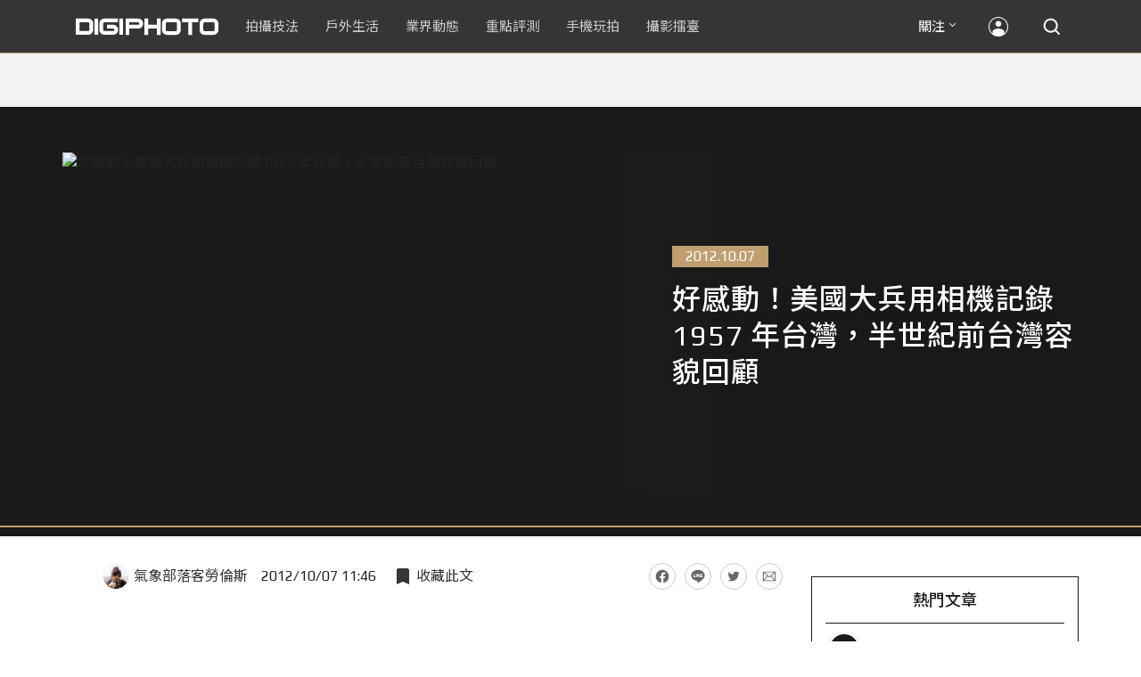

--- FILE ---
content_type: text/html; charset=UTF-8
request_url: https://t.ssp.hinet.net/
body_size: 58
content:
21902796-822f-40a9-9f73-82fbfaeae707!

--- FILE ---
content_type: text/html; charset=utf-8
request_url: https://www.google.com/recaptcha/api2/aframe
body_size: 268
content:
<!DOCTYPE HTML><html><head><meta http-equiv="content-type" content="text/html; charset=UTF-8"></head><body><script nonce="-Z6lT2-kt_guqGVPDCL_oQ">/** Anti-fraud and anti-abuse applications only. See google.com/recaptcha */ try{var clients={'sodar':'https://pagead2.googlesyndication.com/pagead/sodar?'};window.addEventListener("message",function(a){try{if(a.source===window.parent){var b=JSON.parse(a.data);var c=clients[b['id']];if(c){var d=document.createElement('img');d.src=c+b['params']+'&rc='+(localStorage.getItem("rc::a")?sessionStorage.getItem("rc::b"):"");window.document.body.appendChild(d);sessionStorage.setItem("rc::e",parseInt(sessionStorage.getItem("rc::e")||0)+1);localStorage.setItem("rc::h",'1769250248212');}}}catch(b){}});window.parent.postMessage("_grecaptcha_ready", "*");}catch(b){}</script></body></html>

--- FILE ---
content_type: application/javascript;charset=UTF-8
request_url: https://tw.popin.cc/popin_discovery/recommend?mode=new&rid=300979&url=https%3A%2F%2Fdigiphoto.techbang.com%2Fposts%2F3457&&device=pc&media=digiphoto.techbang.com&extra=mac&agency=nissin_tw&topn=50&ad=10&r_category=all&country=tw&redirect=false&uid=5a0b1e495d1a6a431b71769250244210&info=eyJ1c2VyX3RkX29zIjoiTWFjIiwidXNlcl90ZF9vc192ZXJzaW9uIjoiMTAuMTUuNyIsInVzZXJfdGRfYnJvd3NlciI6IkNocm9tZSIsInVzZXJfdGRfYnJvd3Nlcl92ZXJzaW9uIjoiMTMxLjAuMCIsInVzZXJfdGRfc2NyZWVuIjoiMTI4MHg3MjAiLCJ1c2VyX3RkX3ZpZXdwb3J0IjoiMTI4MHg3MjAiLCJ1c2VyX3RkX3VzZXJfYWdlbnQiOiJNb3ppbGxhLzUuMCAoTWFjaW50b3NoOyBJbnRlbCBNYWMgT1MgWCAxMF8xNV83KSBBcHBsZVdlYktpdC81MzcuMzYgKEtIVE1MLCBsaWtlIEdlY2tvKSBDaHJvbWUvMTMxLjAuMC4wIFNhZmFyaS81MzcuMzY7IENsYXVkZUJvdC8xLjA7ICtjbGF1ZGVib3RAYW50aHJvcGljLmNvbSkiLCJ1c2VyX3RkX3JlZmVycmVyIjoiIiwidXNlcl90ZF9wYXRoIjoiL3Bvc3RzLzM0NTciLCJ1c2VyX3RkX2NoYXJzZXQiOiJ1dGYtOCIsInVzZXJfdGRfbGFuZ3VhZ2UiOiJlbi11c0Bwb3NpeCIsInVzZXJfdGRfY29sb3IiOiIyNC1iaXQiLCJ1c2VyX3RkX3RpdGxlIjoiJUU1JUE1JUJEJUU2JTg0JTlGJUU1JThCJTk1JUVGJUJDJTgxJUU3JUJFJThFJUU1JTlDJThCJUU1JUE0JUE3JUU1JTg1JUI1JUU3JTk0JUE4JUU3JTlCJUI4JUU2JUE5JTlGJUU4JUE4JTk4JUU5JThDJTg0MTk1NyUyMCVFNSVCOSVCNCVFNSU4RiVCMCVFNyU4MSVBMyVFRiVCQyU4QyVFNSU4RCU4QSVFNCVCOCU5NiVFNyVCNCU4MCVFNSU4OSU4RCVFNSU4RiVCMCVFNyU4MSVBMyVFNSVBRSVCOSVFOCVCMiU4QyVFNSU5QiU5RSVFOSVBMSVBNyUyMCU3QyUyMERJR0lQSE9UTyIsInVzZXJfdGRfdXJsIjoiaHR0cHM6Ly9kaWdpcGhvdG8udGVjaGJhbmcuY29tL3Bvc3RzLzM0NTciLCJ1c2VyX3RkX3BsYXRmb3JtIjoiTGludXggeDg2XzY0IiwidXNlcl90ZF9ob3N0IjoiZGlnaXBob3RvLnRlY2hiYW5nLmNvbSIsInVzZXJfZGV2aWNlIjoicGMiLCJ1c2VyX3RpbWUiOjE3NjkyNTAyNDQyMTIsImZydWl0X2JveF9wb3NpdGlvbiI6IiIsImZydWl0X3N0eWxlIjoiIn0=&alg=ltr&uis=%7B%22ss_fl_pp%22%3Anull%2C%22ss_yh_tag%22%3Anull%2C%22ss_pub_pp%22%3Anull%2C%22ss_im_pp%22%3Anull%2C%22ss_im_id%22%3Anull%2C%22ss_gn_pp%22%3Anull%7D&callback=_p6_a0e9913b8cd3
body_size: 40180
content:
_p6_a0e9913b8cd3({"author_name":null,"image":"b1baa19b0cc21b195033077c3f612657.jpg","common_category":["business"],"image_url":"https://digiphoto.techbang.com/cover_images/headline/missing.png","title":"好感動！美國大兵用相機記錄1957 年台灣，半世紀前台灣容貌回顧 | DIGIPHOTO-用鏡頭享受生命","category":"","keyword":[],"url":"https://digiphoto.techbang.com/posts/3457","pubdate":"000000000000000000","related":[],"hot":[{"url":"https://digiphoto.techbang.com/posts/13587-canon-rf-24-105mm-f4-firmware-update","title":"性能全面優化：Canon RF 24-105mm F4 L IS USM 最新韌體 Ver.2.0.7 正式發布","image":"f15247d8c0f1112aebe1c486e7fd0b2f.jpg","pubdate":"202601230000000000","category":"業界動態","common_category":["digital","business"],"image_url":"https://cdn0-digiphoto.techbang.com/system/revision_images/13587/large/RF24-105mm_F4_L_IS_USM.jpg?1769135753","img_chine_url":"f15247d8c0f1112aebe1c486e7fd0b2f_160.jpg","task":"techbang_digiphoto_task","safe_text":true,"tag":"go_cluster","score":1097},{"url":"https://digiphoto.techbang.com/posts/13585-pingxi-sky-lanterns-yanshui-fireworks-photography","title":"光與火的年節之美！平溪天燈 × 鹽水蜂炮拍攝技法大公開","image":"b0aee24aca358f5150f620c12b171030.jpg","pubdate":"202601230000000000","category":"拍攝技法","common_category":["business","lifestyle"],"image_url":"https://cdn1-digiphoto.techbang.com/system/revision_images/13585/large/F-01.jpg?1769063446","img_chine_url":"b0aee24aca358f5150f620c12b171030_160.jpg","task":"techbang_digiphoto_task","safe_text":true,"tag":"go_cluster","score":141},{"url":"https://digiphoto.techbang.com/posts/13582-nikon-z9-ii-delayed-due-to-technical-issues","title":"旗艦接班人再等等？Nikon Z9 II 傳因技術整合問題推遲發表時間","image":"254b76e50ac4c79049e97c12daa76616.jpg","pubdate":"202601220000000000","category":"業界動態","common_category":["digital","business"],"image_url":"https://cdn0-digiphoto.techbang.com/system/revision_images/13582/large/Nikon_Z9_II.jpg?1769043898","img_chine_url":"254b76e50ac4c79049e97c12daa76616_160.jpg","task":"techbang_digiphoto_task","safe_text":true,"tag":"go_cluster","score":81},{"url":"https://digiphoto.techbang.com/posts/13580-fujifilm-gfx-eterna-55-imax-certified","title":"旗艦電影機新標竿：Fujifilm GFX ETERNA 55 正式通過 IMAX 認證","image":"09ace27473c3471f2793057283ad08f3.jpg","pubdate":"202601210000000000","category":"業界動態","common_category":["business","digital"],"image_url":"https://cdn1-digiphoto.techbang.com/system/revision_images/13580/large/GFX-0.jpg?1768961303","img_chine_url":"09ace27473c3471f2793057283ad08f3_160.jpg","task":"techbang_digiphoto_task","safe_text":true,"tag":"go_cluster","score":63},{"url":"https://digiphoto.techbang.com/posts/13583-kodak-ektar-tri-x-films-relaunch","title":"經典回歸母廠：Kodak Ektar 與 Tri-X 底片正式改由伊士曼柯達直接發行","image":"2e7618e6f5baef9be49f671457ffb508.jpg","pubdate":"202601220000000000","category":"業界動態","common_category":["business","economy"],"image_url":"https://cdn0-digiphoto.techbang.com/system/revision_images/13583/large/Kodak-0.jpg?1769046235","img_chine_url":"2e7618e6f5baef9be49f671457ffb508_160.jpg","task":"techbang_digiphoto_task","safe_text":true,"tag":"go_cluster","score":51},{"url":"https://digiphoto.techbang.com/posts/13578-sony-square-global-shutter-imx928-imx929","title":"Sony 宣布推出更多款方形全域快門感光元件：IMX928、IMX929","image":"1fe9c42c9540cc421f4f01975c3f4d14.jpg","pubdate":"202601200000000000","category":"業界動態","common_category":["digital","lifestyle"],"image_url":"https://cdn0-digiphoto.techbang.com/system/revision_images/13578/large/Sony_IMX927-1.jpg?1768840085","img_chine_url":"1fe9c42c9540cc421f4f01975c3f4d14_160.jpg","task":"techbang_digiphoto_task","safe_text":true,"tag":"go_cluster","score":40},{"url":"https://digiphoto.techbang.com/posts/12950-2025-six-types-of-body-worn-camera-purchase-guide-easy-to-take-photos-quality-is-paramount","title":"2025六大類型隨身相機選購指南！輕鬆拍照畫質至上","image":"07cfb9306ceeadfab40c0902ff8779b0.jpg","pubdate":"202412240000000000","category":"拍攝技法","safe_text":true,"common_category":["digital","business"],"image_url":"https://cdn1-digiphoto.techbang.com/system/revision_images/12950/large/Camera-01.jpg?1735009997","task":"techbang_digiphoto_task","score":20},{"url":"https://digiphoto.techbang.com/posts/13466-godox-it32-modular-flash-x5-trigger","title":"神牛發表 Godox iT32 模組化閃光燈：X5 觸發器實現一燈通吃多品牌 TTL 系統","image":"485ee2eb2f90231b19809dca976ce709.jpg","pubdate":"202511110000000000","category":"業界動態","safe_text":true,"common_category":["digital","business"],"image_url":"https://cdn1-digiphoto.techbang.com/system/revision_images/13466/large/Godox-0.jpg?1762835792","task":"techbang_digiphoto_task","score":18},{"url":"https://digiphoto.techbang.com/posts/13576-fujifilm-x-pro4-rumors-reality-check","title":"復古旗艦接班人仍未現身？盤點 Fujifilm X-Pro4 近期傳聞與現實差距","image":"5330216d19083ae2b31c6fa0ab5d1943.jpg","pubdate":"202601190000000000","category":"業界動態","common_category":["lifestyle","social"],"image_url":"https://cdn1-digiphoto.techbang.com/system/revision_images/13576/large/X-Pro_4.jpg?1768792616","img_chine_url":"5330216d19083ae2b31c6fa0ab5d1943_160.jpg","task":"techbang_digiphoto_task","safe_text":true,"tag":"go_cluster","score":18},{"url":"https://digiphoto.techbang.com/posts/13557-fuji-instax-mini-evo-cinema-8mm-camera","title":"富士發表 instax mini Evo Cinema，首創 8mm 攝影機手感與影片馬上看體驗","image":"3aba5548628d3ed5dd7b0ad4daee0e08.jpg","pubdate":"202601070000000000","category":"業界動態","common_category":["lovemarrige","digital"],"image_url":"https://cdn2-digiphoto.techbang.com/system/revision_images/13557/large/instax_mini_Evo_Cinema-000.jpg?1767775838","img_chine_url":"3aba5548628d3ed5dd7b0ad4daee0e08_160.jpg","task":"techbang_digiphoto_task","safe_text":true,"tag":"go_cluster","score":17},{"url":"https://digiphoto.techbang.com/posts/556-novice-compulsory-credits-p-a","title":"攝影新手 基礎班： P、A、S、M 拍攝模式 先搞懂","image":"","pubdate":"201101310000000000","category":"拍攝技法","safe_text":true,"common_category":["business","digital"],"image_url":null,"task":"techbang_digiphoto_task","score":17},{"url":"https://digiphoto.techbang.com/posts/13579-bcn-awards-2026-sony-dji-kodak-win","title":"2026 BCN 大賞揭曉：Sony 續奪無反榜首、Kodak 舉 DJI 異軍突起成為市場新贏家","image":"5c18ba9490b525eabb7e58ef165da00b.jpg","pubdate":"202601210000000000","category":"業界動態","common_category":["digital","business"],"image_url":"https://cdn2-digiphoto.techbang.com/system/revision_images/13579/large/BCN_2026-0.jpg?1768959908","img_chine_url":"5c18ba9490b525eabb7e58ef165da00b_160.jpg","task":"techbang_digiphoto_task","safe_text":true,"tag":"go_cluster","score":16},{"url":"https://digiphoto.techbang.com/posts/13581-insta360-price-cut-tax-exemption","title":"免徵貨物稅大回饋！Insta360 響應新制有感降價，全系列在台入手省 14% 降幅","image":"e128f3a67e0660cced7a59fdb789cb2d.jpg","pubdate":"202601210000000000","category":"新聞稿","common_category":["digital","business"],"image_url":"https://cdn2-digiphoto.techbang.com/system/revision_images/13581/large/Insta360.jpg?1768962087","img_chine_url":"e128f3a67e0660cced7a59fdb789cb2d_160.jpg","task":"techbang_digiphoto_task","safe_text":true,"tag":"go_cluster","score":14},{"url":"https://digiphoto.techbang.com/posts/12969-fujifilm-x-m5","title":"不容小覷的輕巧入門機！FUJIFILM X-M5 快速評測","image":"0929836f275f4b4506a59fc59bd1da84.jpg","pubdate":"202501080000000000","category":"拍攝技法","safe_text":false,"common_category":["digital","business"],"image_url":"https://cdn1-digiphoto.techbang.com/system/revision_images/12969/large/X-M5-00.jpg?1736156124","task":"techbang_digiphoto_task","score":12},{"url":"https://digiphoto.techbang.com/posts/13436-sony-e-mount-new-lenses","title":"Sony E 接環將迎來三款重量級新鏡：F2.0 超廣角變焦鏡、雙版本 100-400mm 齊發？","image":"e9b43d262d307ee0234b39b94cde19d2.jpg","pubdate":"202510280000000000","category":"業界動態","safe_text":true,"common_category":["digital","lifestyle"],"image_url":"https://cdn0-digiphoto.techbang.com/system/revision_images/13436/large/GMaster.jpg?1761614241","task":"techbang_digiphoto_task","score":11},{"url":"https://digiphoto.techbang.com/posts/13562-canon-eos-r7-mark-ii-rumored-specs","title":"Canon EOS R7 Mark II 傳聞規格流出，APS-C 旗艦王者呼之欲出","image":"3f76888098d8c0fcebd9dc0244377464.jpg","pubdate":"202601090000000000","category":"業界動態","common_category":["digital","beauty"],"image_url":"https://cdn0-digiphoto.techbang.com/system/revision_images/13562/large/EOS_R7_Mark_II.jpg?1767924843","img_chine_url":"3f76888098d8c0fcebd9dc0244377464_160.jpg","task":"techbang_digiphoto_task","safe_text":true,"tag":"go_cluster","score":10},{"url":"https://digiphoto.techbang.com/posts/13564-fujifilm-x-half-white-edition","title":"Fujifilm X-Half 白色版驚喜亮相，引領數位半格機的純白文青風暴","image":"423ec03b9b5b52a60071dda8f1011a04.jpg","pubdate":"202601120000000000","category":"業界動態","common_category":["trip","sports"],"image_url":"https://cdn1-digiphoto.techbang.com/system/revision_images/13564/large/X_half-white-0.jpg?1768187485","img_chine_url":"423ec03b9b5b52a60071dda8f1011a04_160.jpg","task":"techbang_digiphoto_task","safe_text":true,"tag":"go_cluster","score":9},{"url":"https://digiphoto.techbang.com/posts/13571-nikon-2026-product-roadmap-red-integration","title":"旗艦進化與影像革新：Nikon 2026 年度產品佈局與 RED 技術整合預測","image":"f2a0fd1a28583af1047726b5a7a60a51.jpg","pubdate":"202601150000000000","category":"業界動態","common_category":["digital","beauty"],"image_url":"https://cdn1-digiphoto.techbang.com/system/revision_images/13571/large/Nikon.jpg?1768443140","img_chine_url":"f2a0fd1a28583af1047726b5a7a60a51_160.jpg","task":"techbang_digiphoto_task","safe_text":true,"tag":"go_cluster","score":9},{"url":"https://digiphoto.techbang.com/posts/13566-canon-powershot-g7x-mark-iii-successor-rumored","title":"經典不死！傳 Canon PowerShot G7 X Mark III 的後繼機種有望在今年年底前推出？","image":"736031b8b08ee81a86dbdb89ab7bf8da.jpg","pubdate":"202601130000000000","category":"業界動態","common_category":["digital","economy"],"image_url":"https://cdn1-digiphoto.techbang.com/system/revision_images/13566/large/Canon_PowerShot_G7_Mark_III.jpg?1768270774","img_chine_url":"736031b8b08ee81a86dbdb89ab7bf8da_160.jpg","task":"techbang_digiphoto_task","safe_text":true,"tag":"go_cluster","score":8},{"url":"https://digiphoto.techbang.com/posts/13573-sony-imaging-next-big-innovation-2026-2027","title":"影像產業的下一個震撼？Sony 2026-2027 年度計畫傳將迎來「巨大式創新」","image":"d21f2eafeea4b9cf48ed7a64905857f1.jpg","pubdate":"202601160000000000","category":"業界動態","common_category":["digital","business"],"image_url":"https://cdn2-digiphoto.techbang.com/system/revision_images/13573/large/Sony_Alpha.jpg?1768526146","img_chine_url":"d21f2eafeea4b9cf48ed7a64905857f1_160.jpg","task":"techbang_digiphoto_task","safe_text":true,"tag":"go_cluster","score":7},{"url":"https://digiphoto.techbang.com/posts/13506-canon-retro-camera-32mp-full-frame-sensor-2026","title":"Canon 復古相機傳聞規格曝光：搭載 3,250 萬像素全片幅感光元件，預計 2026 年問世","image":"9e49028d423db89847c8f7cb4fb50d18.jpg","pubdate":"202512080000000000","category":"業界動態","common_category":["digital","beauty"],"image_url":"https://cdn2-digiphoto.techbang.com/system/revision_images/13506/large/ae1rfheader-0.jpg?1765158580","img_chine_url":"9e49028d423db89847c8f7cb4fb50d18_160.jpg","task":"techbang_digiphoto_task","safe_text":true,"tag":"go_cluster","score":7},{"url":"https://digiphoto.techbang.com/posts/13584-insta360-interchangeable-lens-mirrorless-camera","title":"跨足無反領域？Insta360 創辦人暗示可交換鏡頭無反相機將是該公司接下來的新產品？","image":"6cf206b8ee1ec68d450de52f4f454ce7.jpg","pubdate":"202601220000000000","category":"業界動態","common_category":["digital","lifestyle"],"image_url":"https://cdn1-digiphoto.techbang.com/system/revision_images/13584/large/Insta360-0.jpg?1769049102","img_chine_url":"6cf206b8ee1ec68d450de52f4f454ce7_160.jpg","task":"techbang_digiphoto_task","safe_text":true,"tag":"go_cluster","score":6},{"url":"https://digiphoto.techbang.com/posts/1110","title":"相機背帶綁法 教學 | DIGIPHOTO-用鏡頭享受生命","image":"b1baa19b0cc21b195033077c3f612657.jpg","pubdate":"000000000000000000","category":"","safe_text":true,"common_category":["business"],"image_url":"https://digiphoto.techbang.com/cover_images/headline/missing.png","score":5},{"url":"https://digiphoto.techbang.com/posts/13553-2025-photography-market-kodak-zoom-lens","title":"2025 年攝影器材市場年度觀察：柯達隨身機驚喜奪冠，變焦鏡頭穩坐市場主流","image":"39d6c6e0550fe94c8c9e930f29c5ed98.jpg","pubdate":"202601060000000000","category":"業界動態","common_category":["digital","business"],"image_url":"https://cdn0-digiphoto.techbang.com/system/revision_images/13553/large/Map_Camera_2026.jpg?1767664000","img_chine_url":"39d6c6e0550fe94c8c9e930f29c5ed98_160.jpg","task":"techbang_digiphoto_task","safe_text":true,"tag":"go_cluster","score":5},{"url":"https://digiphoto.techbang.com/posts/11939-affordable-full-frame-ultra-wide-angle-zoom-lens-canon-rf-15-30mm-f45-63-is-stm","title":"平價全幅超廣角變焦鏡頭 Canon RF 15-30mm F4.5-6.3 IS STM 實測說明","image":"e29ba555fe1c0bce01be2f9119415762.jpg","pubdate":"202302030000000000","category":"業界動態","safe_text":true,"common_category":["digital","business"],"image_url":"https://cdn2-digiphoto.techbang.com/system/revision_images/11939/large/01.jpg?1675305506","task":"techbang_digiphoto_task","score":5},{"url":"https://digiphoto.techbang.com/posts/13570-ricoh-gr-iv-monochrome-announced","title":"Ricoh 發表黑白隨身機 GR IV Monochrome，售價約新台幣 71,500 元","image":"e7e45ebe5a7f7b39cee947b44f791fe4.jpg","pubdate":"202601150000000000","category":"業界動態","common_category":["digital","economy"],"image_url":"https://cdn2-digiphoto.techbang.com/system/revision_images/13570/large/GR_IV_Monochrome-0.jpg?1768441185","img_chine_url":"e7e45ebe5a7f7b39cee947b44f791fe4_160.jpg","task":"techbang_digiphoto_task","safe_text":true,"tag":"go_cluster","score":5},{"url":"https://digiphoto.techbang.com/posts/13551-sony-fx3-ii-a7r-vi-2026-new-camera-rumors","title":"Sony 2026 年新產品震撼彈：FX3 II 與 A7R VI 領銜，多款重點新機傳聞總整理","image":"1164b8e4dacea7072a142df040d370eb.jpg","pubdate":"202601050000000000","category":"業界動態","common_category":["digital","business"],"image_url":"https://cdn1-digiphoto.techbang.com/system/revision_images/13551/large/Sony.jpg?1767579658","img_chine_url":"1164b8e4dacea7072a142df040d370eb_160.jpg","task":"techbang_digiphoto_task","safe_text":true,"tag":"go_cluster","score":4},{"url":"https://digiphoto.techbang.com/posts/13525-ricoh-gr-iv-hdf-announced","title":"理光正式發表 RICOH GR IV HDF：搭載獨家擴散濾鏡，2026 年 1 月 16 日正式發售","image":"bca6dcecde016e5b86b2fe10b1c2823e.jpg","pubdate":"202512180000000000","category":"業界動態","common_category":["digital","education"],"image_url":"https://cdn1-digiphoto.techbang.com/system/revision_images/13525/large/GR_IV_HDF-0.jpg?1766021940","img_chine_url":"bca6dcecde016e5b86b2fe10b1c2823e_160.jpg","task":"techbang_digiphoto_task","safe_text":true,"tag":"go_cluster","score":4},{"url":"https://digiphoto.techbang.com/posts/11418-cherry-blossom-viewing-fun-5-tips-for-photographing-cherry-blossoms","title":"賞櫻拍攝趣－ 拍好櫻花的5大要點，初學者入門必學","image":"d44801b0caa451c283b3fb05a469a702.jpg","pubdate":"202202020000000000","category":"業界動態","safe_text":true,"common_category":["lifestyle","business"],"image_url":"https://cdn0-digiphoto.techbang.com/system/revision_images/11418/large/01.jpg?1643772533","task":"techbang_digiphoto_task","topic":["trip","lifestyle"],"score":4},{"url":"https://digiphoto.techbang.com/posts/13556-fujifilm-xh2-firmware-update-130","title":"質感與機能同步進化：Fujifilm X half 迎來 Ver.1.30 重大韌體更新","image":"c9610276bda6f6b924b2ce5b4096990c.jpg","pubdate":"202601070000000000","category":"業界動態","common_category":["lovemarrige","digital"],"image_url":"https://cdn1-digiphoto.techbang.com/system/revision_images/13556/large/X_half.jpg?1767749943","img_chine_url":"c9610276bda6f6b924b2ce5b4096990c_160.jpg","task":"techbang_digiphoto_task","safe_text":true,"tag":"go_cluster","score":3},{"url":"https://digiphoto.techbang.com/posts/11450-mobile-photography-classroomthrough-black-and-white-photography-you-will-discover-a-new-world-of-images","title":"【手機攝影教室】透過黑白攝影，你將發現新的影像世界！","image":"77340cec06e3926cf9b8ba226f264c6e.jpg","pubdate":"202202170000000000","category":"拍攝技法","safe_text":true,"common_category":["business","lifestyle"],"image_url":"https://cdn2-digiphoto.techbang.com/system/revision_images/11450/large/1-79.jpg?1645025602","task":"techbang_digiphoto_task","topic":["computer","phonepad","digital","game"],"score":3},{"url":"https://digiphoto.techbang.com/posts/13431-fuji-x-t30-iii-xc-13-33mm-announced","title":"輕巧經典再升級：富士正式發表 X-T30 III 和 XC 13-33mm F3.5-6.3 OIS","image":"4bc814d26df8455f524ed3539032c762.jpg","pubdate":"202510230000000000","category":"業界動態","safe_text":true,"common_category":["digital","business"],"image_url":"https://cdn1-digiphoto.techbang.com/system/revision_images/13431/large/X-T30_III-0.jpg?1761202146","task":"techbang_digiphoto_task","score":3},{"url":"https://digiphoto.techbang.com/posts/11523-mobile-phone-photography-classroommobile-phone-photo-is-it-better-to-use-a-straight-frame-or-a-banner","title":"【手機攝影教室】手機拍照，用直幅還是橫幅構圖比較好？","image":"47c9a933b7562fa8eda3d81cfea28711.jpg","pubdate":"202204010000000000","category":"手機玩拍","safe_text":true,"common_category":["business","lifestyle"],"image_url":"https://cdn2-digiphoto.techbang.com/system/revision_images/11523/large/01.jpg?1648624810","task":"techbang_digiphoto_task","topic":["phonepad","digital","electronics"],"score":3},{"url":"https://digiphoto.techbang.com/posts/6752-photography-private-attractions-in-hsinchu-to-share-blue-sky-nanliao-fishing-port","title":"新竹 攝影 私房 景點 分享：藍天 南寮漁港 | DIGIPHOTO-用鏡頭享受生命","image":"4fe391fa168325b18fb48a01bc28a4e4.jpg","pubdate":"000000000000000000","category":"","safe_text":true,"common_category":["trip","lifestyle"],"image_url":"https://cdn1-digiphoto-techbang.pixfs.net/system/cover_images/6752/headline/8888.jpg?1406119666","score":3},{"url":"https://digiphoto.techbang.com/posts/11962-12-tips-for-improving-landscape-photography-part-i","title":"【拍攝技法】提升風景攝影水準的12大建議（上）","image":"61cdc7f5cd9a64b7ec1effd04d992752.jpg","pubdate":"202302150000000000","category":"拍攝技法","safe_text":false,"common_category":["business","lifestyle"],"image_url":"https://cdn2-digiphoto.techbang.com/system/revision_images/11962/large/01.jpg?1676359627","task":"techbang_digiphoto_task","score":3},{"url":"https://digiphoto.techbang.com/posts/13156-rumoured-that-sony-may-release-two-new-cameras-in-may-one-of-which-will-be-a-new-model-of-the-a7c-series","title":"傳聞 Sony 可能會在 5 月發布兩款新相機，其中一款會是 A7C 系列的全新機種？","image":"276b6daa42e210346c3bf48bbacb5343.jpg","pubdate":"202505060000000000","category":"業界動態","safe_text":true,"common_category":["digital","business"],"image_url":"https://cdn0-digiphoto.techbang.com/system/revision_images/13156/large/Sony-May-0.jpg?1746497645","task":"techbang_digiphoto_task","score":3},{"url":"https://digiphoto.techbang.com/posts/4954-sony-rx1r-fully-evolved-removing-low-pass-filters-improve-image-resolution-including-original-inch-real-photo","title":"Sony RX1R 完全進化，移除 低通濾鏡 提升影像解析度（內含原寸實拍照片） | DIGIPHOTO-用鏡頭享受生命","image":"100e73e575ad186b6d88ef483a625250.jpg","pubdate":"000000000000000000","category":"","safe_text":true,"common_category":["digital"],"image_url":"https://cdn1-digiphoto-techbang.pixfs.net/system/cover_images/4954/headline/RX1R_Front-2.jpg?1372314991","score":3},{"url":"https://digiphoto.techbang.com/posts/7518-taipei-like-creating-great-places-to-ntu-campus-portrait-project","title":"台北人像創作好去處： 台大校園の人像習作 | DIGIPHOTO-用鏡頭享受生命","image":"9bd38504ecefed2f3100b1822c7937f0.jpg","pubdate":"000000000000000000","category":"","safe_text":true,"common_category":["digital"],"image_url":"https://cdn0-digiphoto-techbang.pixfs.net/system/cover_images/7518/headline/cover1.jpg?1423819161","score":2},{"url":"https://digiphoto.techbang.com/posts/11026-5-shooting-tips-for-mirror-reflections-get-you-started-with-a-fun-world-on-both-sides","title":"鏡射倒影的5大拍攝技巧！讓你輕鬆入門一體兩面的趣味世界","image":"4481aab0dddadb4fa7b8c0d68b7357ae.jpg","pubdate":"202111180000000000","category":"拍攝技法","safe_text":true,"common_category":["lifestyle","business"],"image_url":"https://cdn0-digiphoto.techbang.com/system/revision_images/11026/large/E2-01-79-1.jpg?1627522376","task":"techbang_digiphoto_task","topic":["trip","animalpet"],"score":2},{"url":"https://digiphoto.techbang.com/posts/10041-tips-for-taking-multiple-exposure-photos","title":"拍攝多重曝光照片的技巧與注意事項 | DIGIPHOTO-用鏡頭享受生命","image":"1906fcb776f4c6710ff8593198361aec.jpg","pubdate":"201909250000000000","category":"","safe_text":true,"common_category":["business","lifestyle"],"image_url":"https://cdn2-digiphoto.techbang.com/system/cover_images/10041/headline/02.jpg?1569327989","task":"techbang_digiphoto_task","score":2},{"url":"https://digiphoto.techbang.com/posts/13470-sony-a7c-zv-series-firmware-update","title":"Sony 釋出 A7C 和 ZV 系列最新韌體更新！主要聚焦修正電力顯示與 USB 串流連線異常","image":"f293481da0c745f5b0310b560fd21ea1.jpg","pubdate":"202511130000000000","category":"業界動態","safe_text":false,"common_category":["digital","business"],"image_url":"https://cdn1-digiphoto.techbang.com/system/revision_images/13470/large/Sony_Alpha.jpg?1763000280","task":"techbang_digiphoto_task","score":2},{"url":"https://digiphoto.techbang.com/posts/13146-photography-fun-from-a-standard-perspective-leica-q3-43-quick-review","title":"標準視角下的攝影樂趣！Leica Q3 43 快速評測","image":"cbf982bfcb9730dc6f127556f82d7575.jpg","pubdate":"202504280000000000","category":"拍攝技法","safe_text":true,"common_category":["digital","business"],"image_url":"https://cdn0-digiphoto.techbang.com/system/revision_images/13146/large/Leica-01.jpg?1745807671","task":"techbang_digiphoto_task","score":2},{"url":"https://digiphoto.techbang.com/posts/13443-sandmarc-iphone-17-pro-telephoto-lens-16x-zoom","title":"Sandmarc 推出專屬 iPhone 17 Pro 系列的望遠鏡頭，將光學變焦最高推升至 16 倍","image":"ade2b5721ba0aeb707884816370cf8e7.jpg","pubdate":"202510300000000000","category":"手機玩拍","safe_text":true,"common_category":["digital","business"],"image_url":"https://cdn0-digiphoto.techbang.com/system/revision_images/13443/large/Sandmarc-0.JPG?1761794834","task":"techbang_digiphoto_task","score":2},{"url":"https://digiphoto.techbang.com/posts/13456-nikon-z-70-200mm-f2-8-vr-s-ii-rumored","title":"傳聞 Nikon 即將推出 Z 70-200mm F2.8 VR S II？大三元鏡頭將迎來世代交替？","image":"91c958363b315e6598b8852b354ffb85.jpg","pubdate":"202511060000000000","category":"業界動態","safe_text":true,"common_category":["digital","business"],"image_url":"https://cdn1-digiphoto.techbang.com/system/revision_images/13456/large/Z_70-200mm_F2.8-0.jpg?1762391708","task":"techbang_digiphoto_task","score":2},{"url":"https://digiphoto.techbang.com/posts/12532-sony-a7s-ivfx50fe-24-105mm-f4-g-oss-ii","title":"關於Sony A7S IV、FX50、FE 24-105mm F4 G OSS II的一些傳聞","image":"60fd3f8b585ce86dcf7e6dd5d019ecd5.jpg","pubdate":"202403120000000000","category":"業界動態","safe_text":true,"common_category":["digital","lifestyle"],"image_url":"https://cdn2-digiphoto.techbang.com/system/revision_images/12532/large/Sony_Alpha-1.jpg?1710207437","task":"techbang_digiphoto_task","score":2},{"url":"https://digiphoto.techbang.com/posts/2822","title":"2012 十款名錶推薦 | DIGIPHOTO-用鏡頭享受生命","image":"b1baa19b0cc21b195033077c3f612657.jpg","pubdate":"000000000000000000","category":"","safe_text":false,"common_category":["fashion"],"image_url":"https://digiphoto.techbang.com/cover_images/headline/missing.png","score":2},{"url":"https://digiphoto.techbang.com/posts/10935-sun-surveyor-is-a-great-helper-in-getting-a-precise-picture-of-the-suns-position","title":"太陽測量師（Sun Surveyor），精準掌握太陽方位的好幫手","image":"25d04b886f6e527d552e28998d48273e.jpg","pubdate":"202205040000000000","category":"拍攝技法","safe_text":true,"common_category":["lifestyle","business"],"image_url":"https://cdn1-digiphoto.techbang.com/system/revision_images/10935/large/02.jpg?1623635410","task":"techbang_digiphoto_task","topic":["digital","game"],"score":2},{"url":"https://digiphoto.techbang.com/posts/13538-winter-photography-tips-for-rape-flowers-and-plum-blossoms","title":"寒冬也能拍出暖意！解鎖冬季油菜花與梅花拍攝技巧","image":"8da1bd24f72d1fd1e994aa6136c8721a.jpg","pubdate":"202512240000000000","category":"拍攝技法","common_category":["lifestyle","social"],"image_url":"https://cdn0-digiphoto.techbang.com/system/revision_images/13538/large/F-01.jpg?1766477705","img_chine_url":"8da1bd24f72d1fd1e994aa6136c8721a_160.jpg","task":"techbang_digiphoto_task","safe_text":true,"tag":"go_cluster","score":2},{"url":"https://digiphoto.techbang.com/posts/13488-2026-content-creator-camera-buying-guide","title":"2026 年內容創作者相機選購指南！五大需求助你選出好相機","image":"d4b78a9d41b3e8d9f10fb3f8a62764f8.jpg","pubdate":"202511260000000000","category":"拍攝技法","common_category":["fashion","digital"],"image_url":"https://cdn2-digiphoto.techbang.com/system/revision_images/13488/large/C-00.jpg?1764064322","img_chine_url":"d4b78a9d41b3e8d9f10fb3f8a62764f8_160.jpg","task":"techbang_digiphoto_task","safe_text":true,"tag":"go_cluster","score":2},{"url":"https://digiphoto.techbang.com/posts/7810-the-value-of-photography","title":"從時代雜誌封面，淺談攝影的價值 | DIGIPHOTO-用鏡頭享受生命","image":"57f3026b96c4606cf073b475ffb8087b.jpg","pubdate":"000000000000000000","category":"","safe_text":true,"common_category":["business","lifestyle"],"image_url":"https://cdn2-digiphoto-techbang.pixfs.net/system/cover_images/7810/headline/00_1.jpg?1435024609","score":2}],"share":0,"pop":[],"ad":[{"_id":"661e6535324ed172b08b4568","dsp":"appier","title":"楓之谷世界 Artale 桃花仙境更新","image":"https://cr.adsappier.com/i/613139b1-14b2-4b3f-a9c2-45591b125a84/L6qm2G4_1751449411478_0.jpeg","origin_url":"https://tw.c.appier.net/xclk?bidobjid=BvKwVm4ZCSmGFRCtxZ10aQ&cid=UT1gSoEXQL-tBE-pl1JEBQ&crid=mjSAwUMJQKeRSX1gvGVH2A&crpid=lNYGpIz_RnmX1i6_dYnz2Q&soid=WYaH&partner_id=0ZbOxc8zecjd&bx=Cylxwnu_70oVKquz2rGz70oP7rfP7PI-uY79uqa13bgjcHTaUDtBKjtgwmN1w8zjKY7BUnu-uYgWJ4u_74x1wHTRuqayK4lBZyu_uYsNwyu-uYsBuqa1ord1K4lBZDw121uVo4QV7nQDKqd1eM&ui=CylYc8Myuqa1oyQVoPM92rZ9orIy2qaVo4lO&consent=1&ddhh=oqMWo6","url":"https://a.popin.cc/popin_redirect/redirect?lp=https%3A%2F%2Ftw.c.appier.net%2Fxclk%3Fbidobjid%3DBvKwVm4ZCSmGFRCtxZ10aQ%26cid%3DUT1gSoEXQL-tBE-pl1JEBQ%26crid%3DmjSAwUMJQKeRSX1gvGVH2A%26crpid%3DlNYGpIz_RnmX1i6_dYnz2Q%26soid%3DWYaH%26partner_id%3D0ZbOxc8zecjd%26bx%3DCylxwnu_70oVKquz2rGz70oP7rfP7PI-uY79uqa13bgjcHTaUDtBKjtgwmN1w8zjKY7BUnu-uYgWJ4u_74x1wHTRuqayK4lBZyu_uYsNwyu-uYsBuqa1ord1K4lBZDw121uVo4QV7nQDKqd1eM%26ui%3DCylYc8Myuqa1oyQVoPM92rZ9orIy2qaVo4lO%26consent%3D1%26ddhh%3DoqMWo6&data=[base64]&token=645b5beb322b2264312b&t=1769250245843&uid=5a0b1e495d1a6a431b71769250244210&crypto=Fi3HrSr8ar7bIqQUmuOICNzARcRrPEdvwURQqSK2AoE=","imp":"https://a.popin.cc/popin_redirect/redirect?lp=&data=[base64]&token=645b5beb322b2264312b&t=1769250245843&uid=5a0b1e495d1a6a431b71769250244210&type=imp","media":"Maplestory Worlds","campaign":"661e62fd324ed12b388b4567","nid":"661e6535324ed172b08b4568","imptrackers":["https://ss-jp2.appiersig.com/winshowimg?bidobjid=BvKwVm4ZCSmGFRCtxZ10aQ&cid=UT1gSoEXQL-tBE-pl1JEBQ&crid=mjSAwUMJQKeRSX1gvGVH2A&crpid=lNYGpIz_RnmX1i6_dYnz2Q&soid=WYaH&partner_id=0ZbOxc8zecjd&bx=Cylxwnu_70oVKquz2rGz70oP7rfP7PI-uY79uqa13bgjcHTaUDtBKjtgwmN1w8zjKY7BUnu-uYgWJ4u_74x1wHTRuqayK4lBZyu_uYsNwyu-uYsBuqa1ord1K4lBZDw121uVo4QV7nQDKqd1eM&ui=CylYc8Myuqa1oyQVoPM92rZ9orIy2qaVo4lO&consent=1&ddhh=oqMWo6&price=0.043129919433593754","https://vst.c.appier.net/w?cid=UT1gSoEXQL-tBE-pl1JEBQ&crid=mjSAwUMJQKeRSX1gvGVH2A&crpid=lNYGpIz_RnmX1i6_dYnz2Q&bidobjid=BvKwVm4ZCSmGFRCtxZ10aQ&partner_id=0ZbOxc8zecjd&tracking_ns=622d4f6d43bf814&consent=1&w=1","https://gocm.c.appier.net/popin","https://abr.ge/@maplestoryworlds/appier?ad_creative=gl_artale_upd_mureung&ad_group=appier_broad&ad_id=&campaign=1-1_gl_tw_250424&campaign_id=&click_id=UT1gSoEXQL-tBE-pl1JEBQ.BvKwVm4ZCSmGFRCtxZ10aQ&content=pc_tw&routing_short_id=digipw&sub_id=appier_broad&term=gl_artale_upd_mureung&tracking_template_id=41806953e4aa7bd1894a236546ee078c&ad_type=view&_atrk_c=UT1gSoEXQL-tBE-pl1JEBQ&_atrk_cr=mjSAwUMJQKeRSX1gvGVH2A&_atrk_pt=0ZbOxc8zecjd&_atrk_bi=BvKwVm4ZCSmGFRCtxZ10aQ&_atrk_f=${appierfsk}","https://mt-usw.appiersig.com/event?bidobjid=BvKwVm4ZCSmGFRCtxZ10aQ&cid=UT1gSoEXQL-tBE-pl1JEBQ&oid=TbOw08gTQ3SyhML0FPS_pA&partner_id=0ZbOxc8zecjd&s2s=0&event=show&loc=show&dm=&osv=10.15.7.0&adj=0&cn=03bgjcHTaUDtBKjtgwmN1w8zjKY7BUM&url=[base64]"],"clicktrackers":[],"score":0.0013196622447956415,"score2":0.0013196622447956415,"privacy":"","image_fit":true},{"_id":"257616596","title":"上班看電腦 眼睛壓力大 護眼保單要入手【安心護眼定期眼睛險】","image":"https://imageaws.popin.cc/ML/3044360057d853ccc3be5884043a0a31.png","origin_url":"","url":"https://trace.popin.cc/ju/ic?tn=6e22bb022cd37340eb88f5c2f2512e40&trackingid=ae896f9253b529b96bbb177d64ae5088&acid=1209&data=[base64]&uid=5a0b1e495d1a6a431b71769250244210&mguid=&gprice=Tq0IYqMO7HACo7KbX_AcoxRxn0jOfahfK33ev_ZUfX8&pb=d","imp":"","media":"安達人壽 安心護眼","campaign":"2571312","nid":"257616596","imptrackers":["https://trace.popin.cc/ju/ic?tn=6e22bb022cd37340eb88f5c2f2512e40&trackingid=ae896f9253b529b96bbb177d64ae5088&acid=1209&data=[base64]&uid=5a0b1e495d1a6a431b71769250244210&mguid="],"clicktrackers":["https://a.popin.cc/popin_redirect/redirect?lp=&data=[base64]&token=ae896f9253b529b96bbb177d64ae5088&t=1769250245830&uid=5a0b1e495d1a6a431b71769250244210&nc=1&crypto=Fi3HrSr8ar7bIqQUmuOICNzARcRrPEdvwURQqSK2AoE="],"score":1.3003883647445406E-4,"score2":1.3322899999999998E-4,"privacy":"","trackingid":"ae896f9253b529b96bbb177d64ae5088","c2":7.401347102131695E-5,"c3":0.0,"image_fit":false,"image_background":0,"c":3.0,"userid":"nicky"},{"_id":"504135195","title":"想告別臉上肝斑？年底前聚會靠矽谷電波X養出好膚質，溫和除斑不怕復發","image":"https://imageaws.popin.cc/ML/3fb83d42f6f4bba2a8e4f13d924c7172.png","origin_url":"","url":"https://trace.popin.cc/ju/ic?tn=6e22bb022cd37340eb88f5c2f2512e40&trackingid=07eb895f9864c73ed571f009910fb653&acid=24961&data=[base64]&uid=5a0b1e495d1a6a431b71769250244210&mguid=&gprice=Jy79SrR1_-CYyd3UQthvX9GIkthSDtfn7-jPoa66A_k&pb=d","imp":"","media":"矽谷電波X","campaign":"4352427","nid":"504135195","imptrackers":["https://trace.popin.cc/ju/ic?tn=6e22bb022cd37340eb88f5c2f2512e40&trackingid=07eb895f9864c73ed571f009910fb653&acid=24961&data=[base64]&uid=5a0b1e495d1a6a431b71769250244210&mguid="],"clicktrackers":["https://a.popin.cc/popin_redirect/redirect?lp=&data=[base64]&token=07eb895f9864c73ed571f009910fb653&t=1769250245840&uid=5a0b1e495d1a6a431b71769250244210&nc=1&crypto=Fi3HrSr8ar7bIqQUmuOICNzARcRrPEdvwURQqSK2AoE="],"score":1.2633655430659312E-4,"score2":1.29436E-4,"privacy":"","trackingid":"07eb895f9864c73ed571f009910fb653","c2":4.494269160204567E-5,"c3":0.0,"image_fit":true,"image_background":0,"c":4.8,"userid":"沃醫學_Sylfirm矽谷電波"},{"_id":"496800436","title":"2026美肌新趨勢「外泌體＋矽谷電波X」聯手，開啟高階養膚新世代","image":"https://imageaws.popin.cc/ML/10f03ededc70e4070459041fa5089738.png","origin_url":"","url":"https://trace.popin.cc/ju/ic?tn=6e22bb022cd37340eb88f5c2f2512e40&trackingid=d2af59dc035a3ae1da1e21147ffef696&acid=24961&data=[base64]&uid=5a0b1e495d1a6a431b71769250244210&mguid=&gprice=43wKJ4GMe8kUn4f-XDOKB0LZoLtZr8ci3Q6yp6hBmug&pb=d","imp":"","media":"矽谷電波X","campaign":"4299028","nid":"496800436","imptrackers":["https://trace.popin.cc/ju/ic?tn=6e22bb022cd37340eb88f5c2f2512e40&trackingid=d2af59dc035a3ae1da1e21147ffef696&acid=24961&data=[base64]&uid=5a0b1e495d1a6a431b71769250244210&mguid="],"clicktrackers":["https://a.popin.cc/popin_redirect/redirect?lp=&data=[base64]&token=d2af59dc035a3ae1da1e21147ffef696&t=1769250245840&uid=5a0b1e495d1a6a431b71769250244210&nc=1&crypto=Fi3HrSr8ar7bIqQUmuOICNzARcRrPEdvwURQqSK2AoE="],"score":1.2297084324490136E-4,"score2":1.2598699999999998E-4,"privacy":"","trackingid":"d2af59dc035a3ae1da1e21147ffef696","c2":4.375051139504649E-5,"c3":0.0,"image_fit":true,"image_background":0,"c":4.8,"userid":"沃醫學_Sylfirm矽谷電波"},{"_id":"219550717","title":"追劇追太久 護眼保單要入手【安心護眼定期眼睛險】","image":"https://imageaws.popin.cc/ML/41d21a4bf173e32a4c9f1055fde78b21.png","origin_url":"","url":"https://trace.popin.cc/ju/ic?tn=6e22bb022cd37340eb88f5c2f2512e40&trackingid=cfc8aa4c86345684c1875ea595d47f82&acid=1209&data=[base64]&uid=5a0b1e495d1a6a431b71769250244210&mguid=&gprice=iTmvQxmy6znxGEErAsIAWBk6Jjo_K4h6Ykp60rv_kYo&pb=d","imp":"","media":"安達人壽 安心護眼","campaign":"2571312","nid":"219550717","imptrackers":["https://trace.popin.cc/ju/ic?tn=6e22bb022cd37340eb88f5c2f2512e40&trackingid=cfc8aa4c86345684c1875ea595d47f82&acid=1209&data=[base64]&uid=5a0b1e495d1a6a431b71769250244210&mguid="],"clicktrackers":["https://a.popin.cc/popin_redirect/redirect?lp=&data=[base64]&token=cfc8aa4c86345684c1875ea595d47f82&t=1769250245841&uid=5a0b1e495d1a6a431b71769250244210&nc=1&crypto=Fi3HrSr8ar7bIqQUmuOICNzARcRrPEdvwURQqSK2AoE="],"score":1.1642300536124651E-4,"score2":1.19279E-4,"privacy":"","trackingid":"cfc8aa4c86345684c1875ea595d47f82","c2":6.627006223425269E-5,"c3":0.0,"image_fit":false,"image_background":0,"c":3.0,"userid":"nicky"},{"_id":"293801057","title":"三步驟輕鬆試算，守護銀髮族健康","image":"https://imageaws.popin.cc/ML/f9909a24d372e2235f12f5cbff354893.png","origin_url":"","url":"https://trace.popin.cc/ju/ic?tn=6e22bb022cd37340eb88f5c2f2512e40&trackingid=c145a7f5e7ce3ab55367bdad4ab51565&acid=1209&data=[base64]&uid=5a0b1e495d1a6a431b71769250244210&mguid=&gprice=mV5hMEoF_mkgCYIV6OcOHss9eEg0m6JejHbYcwHY7UQ&pb=d","imp":"","media":"安達人壽 銀領健康","campaign":"2571312","nid":"293801057","imptrackers":["https://trace.popin.cc/ju/ic?tn=6e22bb022cd37340eb88f5c2f2512e40&trackingid=c145a7f5e7ce3ab55367bdad4ab51565&acid=1209&data=[base64]&uid=5a0b1e495d1a6a431b71769250244210&mguid="],"clicktrackers":["https://a.popin.cc/popin_redirect/redirect?lp=&data=[base64]&token=c145a7f5e7ce3ab55367bdad4ab51565&t=1769250245841&uid=5a0b1e495d1a6a431b71769250244210&nc=1&crypto=Fi3HrSr8ar7bIqQUmuOICNzARcRrPEdvwURQqSK2AoE="],"score":1.1559687628246763E-4,"score2":1.18433E-4,"privacy":"","trackingid":"c145a7f5e7ce3ab55367bdad4ab51565","c2":6.579527689609677E-5,"c3":0.0,"image_fit":false,"image_background":0,"c":3.0,"userid":"nicky"},{"_id":"270477083","title":"一分鐘試算，醫療險+意外險保費","image":"https://imageaws.popin.cc/ML/cab54ac0370e2eb68ef2712f304cc15b.png","origin_url":"","url":"https://trace.popin.cc/ju/ic?tn=6e22bb022cd37340eb88f5c2f2512e40&trackingid=20ee6fa4ad40cdcf78d3aeb8c0f17731&acid=1209&data=[base64]&uid=5a0b1e495d1a6a431b71769250244210&mguid=&gprice=Ou7tfO_nfehmpw-g2puskCUlpK6eMBjvIjH6lYFEFBw&pb=d","imp":"","media":"安達人壽新全力醫付","campaign":"2571312","nid":"270477083","imptrackers":["https://trace.popin.cc/ju/ic?tn=6e22bb022cd37340eb88f5c2f2512e40&trackingid=20ee6fa4ad40cdcf78d3aeb8c0f17731&acid=1209&data=[base64]&uid=5a0b1e495d1a6a431b71769250244210&mguid="],"clicktrackers":["https://a.popin.cc/popin_redirect/redirect?lp=&data=[base64]&token=20ee6fa4ad40cdcf78d3aeb8c0f17731&t=1769250245842&uid=5a0b1e495d1a6a431b71769250244210&nc=1&crypto=Fi3HrSr8ar7bIqQUmuOICNzARcRrPEdvwURQqSK2AoE="],"score":8.478532138134405E-5,"score2":8.6865E-5,"privacy":"","trackingid":"20ee6fa4ad40cdcf78d3aeb8c0f17731","c2":4.825757059734315E-5,"c3":0.0,"image_fit":false,"image_background":0,"c":3.0,"userid":"nicky"},{"_id":"270477078","title":"一分鐘試算 定期手術險保費","image":"https://imageaws.popin.cc/ML/45e4e14a4d6e5e2044252cb9d6773059.png","origin_url":"","url":"https://trace.popin.cc/ju/ic?tn=6e22bb022cd37340eb88f5c2f2512e40&trackingid=6af1b178bdc36cc7db72562b418cbab3&acid=1209&data=[base64]&uid=5a0b1e495d1a6a431b71769250244210&mguid=&gprice=teqleMqJiegWheIXSbpgzQjLEkv9n4dQoguF375fvJg&pb=d","imp":"","media":"安達人壽 得醫助手","campaign":"2571312","nid":"270477078","imptrackers":["https://trace.popin.cc/ju/ic?tn=6e22bb022cd37340eb88f5c2f2512e40&trackingid=6af1b178bdc36cc7db72562b418cbab3&acid=1209&data=[base64]&uid=5a0b1e495d1a6a431b71769250244210&mguid="],"clicktrackers":["https://a.popin.cc/popin_redirect/redirect?lp=&data=[base64]&token=6af1b178bdc36cc7db72562b418cbab3&t=1769250245842&uid=5a0b1e495d1a6a431b71769250244210&nc=1&crypto=Fi3HrSr8ar7bIqQUmuOICNzARcRrPEdvwURQqSK2AoE="],"score":6.407089966529573E-5,"score2":6.564300000000001E-5,"privacy":"","trackingid":"6af1b178bdc36cc7db72562b418cbab3","c2":3.647429548436776E-5,"c3":0.0,"image_fit":false,"image_background":0,"c":3.0,"userid":"nicky"},{"_id":"437780032","title":"不怕市場震盪，保障不變，現在就進場。一分鐘三步驟，立即試算還本型意外險保費","image":"https://imageaws.popin.cc/ML/948d0c79f6d550efa2348e3e429105e2.png","origin_url":"","url":"https://trace.popin.cc/ju/ic?tn=6e22bb022cd37340eb88f5c2f2512e40&trackingid=36ae4b8882a699a714a2cf92cd875fdd&acid=1209&data=[base64]&uid=5a0b1e495d1a6a431b71769250244210&mguid=&gprice=URRJ-VpdVDiADRd1jo04fg6mt-x0ItdW8FvHwpPqOZA&pb=d","imp":"","media":"安達人壽 意保安鑫","campaign":"2571312","nid":"437780032","imptrackers":["https://trace.popin.cc/ju/ic?tn=6e22bb022cd37340eb88f5c2f2512e40&trackingid=36ae4b8882a699a714a2cf92cd875fdd&acid=1209&data=[base64]&uid=5a0b1e495d1a6a431b71769250244210&mguid="],"clicktrackers":["https://a.popin.cc/popin_redirect/redirect?lp=&data=[base64]&token=36ae4b8882a699a714a2cf92cd875fdd&t=1769250245842&uid=5a0b1e495d1a6a431b71769250244210&nc=1&crypto=Fi3HrSr8ar7bIqQUmuOICNzARcRrPEdvwURQqSK2AoE="],"score":5.9083527819334304E-5,"score2":6.0533E-5,"privacy":"","trackingid":"36ae4b8882a699a714a2cf92cd875fdd","c2":3.363048381288536E-5,"c3":0.0,"image_fit":false,"image_background":0,"c":3.0,"userid":"nicky"}],"ad_video":[],"ad_image":[],"ad_wave":[],"ad_vast_wave":[],"ad_reserved":[],"ad_reserved_video":[],"ad_reserved_image":[],"ad_reserved_wave":[],"recommend":[{"url":"https://digiphoto.techbang.com/posts/13587-canon-rf-24-105mm-f4-firmware-update","title":"性能全面優化：Canon RF 24-105mm F4 L IS USM 最新韌體 Ver.2.0.7 正式發布","image":"f15247d8c0f1112aebe1c486e7fd0b2f.jpg","pubdate":"202601230000000000","category":"業界動態","common_category":["digital","business"],"image_url":"https://cdn0-digiphoto.techbang.com/system/revision_images/13587/large/RF24-105mm_F4_L_IS_USM.jpg?1769135753","img_chine_url":"f15247d8c0f1112aebe1c486e7fd0b2f_160.jpg","task":"techbang_digiphoto_task","safe_text":true,"tag":"go_cluster","score":1096},{"url":"https://digiphoto.techbang.com/posts/13585-pingxi-sky-lanterns-yanshui-fireworks-photography","title":"光與火的年節之美！平溪天燈 × 鹽水蜂炮拍攝技法大公開","image":"b0aee24aca358f5150f620c12b171030.jpg","pubdate":"202601230000000000","category":"拍攝技法","common_category":["business","lifestyle"],"image_url":"https://cdn1-digiphoto.techbang.com/system/revision_images/13585/large/F-01.jpg?1769063446","img_chine_url":"b0aee24aca358f5150f620c12b171030_160.jpg","task":"techbang_digiphoto_task","safe_text":true,"tag":"go_cluster","score":141},{"url":"https://digiphoto.techbang.com/posts/13582-nikon-z9-ii-delayed-due-to-technical-issues","title":"旗艦接班人再等等？Nikon Z9 II 傳因技術整合問題推遲發表時間","image":"254b76e50ac4c79049e97c12daa76616.jpg","pubdate":"202601220000000000","category":"業界動態","common_category":["digital","business"],"image_url":"https://cdn0-digiphoto.techbang.com/system/revision_images/13582/large/Nikon_Z9_II.jpg?1769043898","img_chine_url":"254b76e50ac4c79049e97c12daa76616_160.jpg","task":"techbang_digiphoto_task","safe_text":true,"tag":"go_cluster","score":81},{"url":"https://digiphoto.techbang.com/posts/13580-fujifilm-gfx-eterna-55-imax-certified","title":"旗艦電影機新標竿：Fujifilm GFX ETERNA 55 正式通過 IMAX 認證","image":"09ace27473c3471f2793057283ad08f3.jpg","pubdate":"202601210000000000","category":"業界動態","common_category":["business","digital"],"image_url":"https://cdn1-digiphoto.techbang.com/system/revision_images/13580/large/GFX-0.jpg?1768961303","img_chine_url":"09ace27473c3471f2793057283ad08f3_160.jpg","task":"techbang_digiphoto_task","safe_text":true,"tag":"go_cluster","score":63},{"url":"https://digiphoto.techbang.com/posts/13583-kodak-ektar-tri-x-films-relaunch","title":"經典回歸母廠：Kodak Ektar 與 Tri-X 底片正式改由伊士曼柯達直接發行","image":"2e7618e6f5baef9be49f671457ffb508.jpg","pubdate":"202601220000000000","category":"業界動態","common_category":["business","economy"],"image_url":"https://cdn0-digiphoto.techbang.com/system/revision_images/13583/large/Kodak-0.jpg?1769046235","img_chine_url":"2e7618e6f5baef9be49f671457ffb508_160.jpg","task":"techbang_digiphoto_task","safe_text":true,"tag":"go_cluster","score":51},{"url":"https://digiphoto.techbang.com/posts/13578-sony-square-global-shutter-imx928-imx929","title":"Sony 宣布推出更多款方形全域快門感光元件：IMX928、IMX929","image":"1fe9c42c9540cc421f4f01975c3f4d14.jpg","pubdate":"202601200000000000","category":"業界動態","common_category":["digital","lifestyle"],"image_url":"https://cdn0-digiphoto.techbang.com/system/revision_images/13578/large/Sony_IMX927-1.jpg?1768840085","img_chine_url":"1fe9c42c9540cc421f4f01975c3f4d14_160.jpg","task":"techbang_digiphoto_task","safe_text":true,"tag":"go_cluster","score":40},{"url":"https://digiphoto.techbang.com/posts/12950-2025-six-types-of-body-worn-camera-purchase-guide-easy-to-take-photos-quality-is-paramount","title":"2025六大類型隨身相機選購指南！輕鬆拍照畫質至上","image":"07cfb9306ceeadfab40c0902ff8779b0.jpg","pubdate":"202412240000000000","category":"拍攝技法","safe_text":true,"common_category":["digital","business"],"image_url":"https://cdn1-digiphoto.techbang.com/system/revision_images/12950/large/Camera-01.jpg?1735009997","task":"techbang_digiphoto_task","score":20},{"url":"https://digiphoto.techbang.com/posts/13466-godox-it32-modular-flash-x5-trigger","title":"神牛發表 Godox iT32 模組化閃光燈：X5 觸發器實現一燈通吃多品牌 TTL 系統","image":"485ee2eb2f90231b19809dca976ce709.jpg","pubdate":"202511110000000000","category":"業界動態","safe_text":true,"common_category":["digital","business"],"image_url":"https://cdn1-digiphoto.techbang.com/system/revision_images/13466/large/Godox-0.jpg?1762835792","task":"techbang_digiphoto_task","score":18},{"url":"https://digiphoto.techbang.com/posts/13576-fujifilm-x-pro4-rumors-reality-check","title":"復古旗艦接班人仍未現身？盤點 Fujifilm X-Pro4 近期傳聞與現實差距","image":"5330216d19083ae2b31c6fa0ab5d1943.jpg","pubdate":"202601190000000000","category":"業界動態","common_category":["lifestyle","social"],"image_url":"https://cdn1-digiphoto.techbang.com/system/revision_images/13576/large/X-Pro_4.jpg?1768792616","img_chine_url":"5330216d19083ae2b31c6fa0ab5d1943_160.jpg","task":"techbang_digiphoto_task","safe_text":true,"tag":"go_cluster","score":18},{"url":"https://digiphoto.techbang.com/posts/13557-fuji-instax-mini-evo-cinema-8mm-camera","title":"富士發表 instax mini Evo Cinema，首創 8mm 攝影機手感與影片馬上看體驗","image":"3aba5548628d3ed5dd7b0ad4daee0e08.jpg","pubdate":"202601070000000000","category":"業界動態","common_category":["lovemarrige","digital"],"image_url":"https://cdn2-digiphoto.techbang.com/system/revision_images/13557/large/instax_mini_Evo_Cinema-000.jpg?1767775838","img_chine_url":"3aba5548628d3ed5dd7b0ad4daee0e08_160.jpg","task":"techbang_digiphoto_task","safe_text":true,"tag":"go_cluster","score":17},{"url":"https://digiphoto.techbang.com/posts/556-novice-compulsory-credits-p-a","title":"攝影新手 基礎班： P、A、S、M 拍攝模式 先搞懂","image":"","pubdate":"201101310000000000","category":"拍攝技法","safe_text":true,"common_category":["business","digital"],"image_url":null,"task":"techbang_digiphoto_task","score":17},{"url":"https://digiphoto.techbang.com/posts/13579-bcn-awards-2026-sony-dji-kodak-win","title":"2026 BCN 大賞揭曉：Sony 續奪無反榜首、Kodak 舉 DJI 異軍突起成為市場新贏家","image":"5c18ba9490b525eabb7e58ef165da00b.jpg","pubdate":"202601210000000000","category":"業界動態","common_category":["digital","business"],"image_url":"https://cdn2-digiphoto.techbang.com/system/revision_images/13579/large/BCN_2026-0.jpg?1768959908","img_chine_url":"5c18ba9490b525eabb7e58ef165da00b_160.jpg","task":"techbang_digiphoto_task","safe_text":true,"tag":"go_cluster","score":16},{"url":"https://digiphoto.techbang.com/posts/13581-insta360-price-cut-tax-exemption","title":"免徵貨物稅大回饋！Insta360 響應新制有感降價，全系列在台入手省 14% 降幅","image":"e128f3a67e0660cced7a59fdb789cb2d.jpg","pubdate":"202601210000000000","category":"新聞稿","common_category":["digital","business"],"image_url":"https://cdn2-digiphoto.techbang.com/system/revision_images/13581/large/Insta360.jpg?1768962087","img_chine_url":"e128f3a67e0660cced7a59fdb789cb2d_160.jpg","task":"techbang_digiphoto_task","safe_text":true,"tag":"go_cluster","score":14},{"url":"https://digiphoto.techbang.com/posts/12969-fujifilm-x-m5","title":"不容小覷的輕巧入門機！FUJIFILM X-M5 快速評測","image":"0929836f275f4b4506a59fc59bd1da84.jpg","pubdate":"202501080000000000","category":"拍攝技法","safe_text":false,"common_category":["digital","business"],"image_url":"https://cdn1-digiphoto.techbang.com/system/revision_images/12969/large/X-M5-00.jpg?1736156124","task":"techbang_digiphoto_task","score":12},{"url":"https://digiphoto.techbang.com/posts/13436-sony-e-mount-new-lenses","title":"Sony E 接環將迎來三款重量級新鏡：F2.0 超廣角變焦鏡、雙版本 100-400mm 齊發？","image":"e9b43d262d307ee0234b39b94cde19d2.jpg","pubdate":"202510280000000000","category":"業界動態","safe_text":true,"common_category":["digital","lifestyle"],"image_url":"https://cdn0-digiphoto.techbang.com/system/revision_images/13436/large/GMaster.jpg?1761614241","task":"techbang_digiphoto_task","score":11},{"url":"https://digiphoto.techbang.com/posts/13562-canon-eos-r7-mark-ii-rumored-specs","title":"Canon EOS R7 Mark II 傳聞規格流出，APS-C 旗艦王者呼之欲出","image":"3f76888098d8c0fcebd9dc0244377464.jpg","pubdate":"202601090000000000","category":"業界動態","common_category":["digital","beauty"],"image_url":"https://cdn0-digiphoto.techbang.com/system/revision_images/13562/large/EOS_R7_Mark_II.jpg?1767924843","img_chine_url":"3f76888098d8c0fcebd9dc0244377464_160.jpg","task":"techbang_digiphoto_task","safe_text":true,"tag":"go_cluster","score":10},{"url":"https://digiphoto.techbang.com/posts/13564-fujifilm-x-half-white-edition","title":"Fujifilm X-Half 白色版驚喜亮相，引領數位半格機的純白文青風暴","image":"423ec03b9b5b52a60071dda8f1011a04.jpg","pubdate":"202601120000000000","category":"業界動態","common_category":["trip","sports"],"image_url":"https://cdn1-digiphoto.techbang.com/system/revision_images/13564/large/X_half-white-0.jpg?1768187485","img_chine_url":"423ec03b9b5b52a60071dda8f1011a04_160.jpg","task":"techbang_digiphoto_task","safe_text":true,"tag":"go_cluster","score":9},{"url":"https://digiphoto.techbang.com/posts/13571-nikon-2026-product-roadmap-red-integration","title":"旗艦進化與影像革新：Nikon 2026 年度產品佈局與 RED 技術整合預測","image":"f2a0fd1a28583af1047726b5a7a60a51.jpg","pubdate":"202601150000000000","category":"業界動態","common_category":["digital","beauty"],"image_url":"https://cdn1-digiphoto.techbang.com/system/revision_images/13571/large/Nikon.jpg?1768443140","img_chine_url":"f2a0fd1a28583af1047726b5a7a60a51_160.jpg","task":"techbang_digiphoto_task","safe_text":true,"tag":"go_cluster","score":9},{"url":"https://digiphoto.techbang.com/posts/13566-canon-powershot-g7x-mark-iii-successor-rumored","title":"經典不死！傳 Canon PowerShot G7 X Mark III 的後繼機種有望在今年年底前推出？","image":"736031b8b08ee81a86dbdb89ab7bf8da.jpg","pubdate":"202601130000000000","category":"業界動態","common_category":["digital","economy"],"image_url":"https://cdn1-digiphoto.techbang.com/system/revision_images/13566/large/Canon_PowerShot_G7_Mark_III.jpg?1768270774","img_chine_url":"736031b8b08ee81a86dbdb89ab7bf8da_160.jpg","task":"techbang_digiphoto_task","safe_text":true,"tag":"go_cluster","score":8},{"url":"https://digiphoto.techbang.com/posts/13573-sony-imaging-next-big-innovation-2026-2027","title":"影像產業的下一個震撼？Sony 2026-2027 年度計畫傳將迎來「巨大式創新」","image":"d21f2eafeea4b9cf48ed7a64905857f1.jpg","pubdate":"202601160000000000","category":"業界動態","common_category":["digital","business"],"image_url":"https://cdn2-digiphoto.techbang.com/system/revision_images/13573/large/Sony_Alpha.jpg?1768526146","img_chine_url":"d21f2eafeea4b9cf48ed7a64905857f1_160.jpg","task":"techbang_digiphoto_task","safe_text":true,"tag":"go_cluster","score":7},{"url":"https://digiphoto.techbang.com/posts/13506-canon-retro-camera-32mp-full-frame-sensor-2026","title":"Canon 復古相機傳聞規格曝光：搭載 3,250 萬像素全片幅感光元件，預計 2026 年問世","image":"9e49028d423db89847c8f7cb4fb50d18.jpg","pubdate":"202512080000000000","category":"業界動態","common_category":["digital","beauty"],"image_url":"https://cdn2-digiphoto.techbang.com/system/revision_images/13506/large/ae1rfheader-0.jpg?1765158580","img_chine_url":"9e49028d423db89847c8f7cb4fb50d18_160.jpg","task":"techbang_digiphoto_task","safe_text":true,"tag":"go_cluster","score":7},{"url":"https://digiphoto.techbang.com/posts/13584-insta360-interchangeable-lens-mirrorless-camera","title":"跨足無反領域？Insta360 創辦人暗示可交換鏡頭無反相機將是該公司接下來的新產品？","image":"6cf206b8ee1ec68d450de52f4f454ce7.jpg","pubdate":"202601220000000000","category":"業界動態","common_category":["digital","lifestyle"],"image_url":"https://cdn1-digiphoto.techbang.com/system/revision_images/13584/large/Insta360-0.jpg?1769049102","img_chine_url":"6cf206b8ee1ec68d450de52f4f454ce7_160.jpg","task":"techbang_digiphoto_task","safe_text":true,"tag":"go_cluster","score":6},{"url":"https://digiphoto.techbang.com/posts/1110","title":"相機背帶綁法 教學 | DIGIPHOTO-用鏡頭享受生命","image":"b1baa19b0cc21b195033077c3f612657.jpg","pubdate":"000000000000000000","category":"","safe_text":true,"common_category":["business"],"image_url":"https://digiphoto.techbang.com/cover_images/headline/missing.png","score":5},{"url":"https://digiphoto.techbang.com/posts/13553-2025-photography-market-kodak-zoom-lens","title":"2025 年攝影器材市場年度觀察：柯達隨身機驚喜奪冠，變焦鏡頭穩坐市場主流","image":"39d6c6e0550fe94c8c9e930f29c5ed98.jpg","pubdate":"202601060000000000","category":"業界動態","common_category":["digital","business"],"image_url":"https://cdn0-digiphoto.techbang.com/system/revision_images/13553/large/Map_Camera_2026.jpg?1767664000","img_chine_url":"39d6c6e0550fe94c8c9e930f29c5ed98_160.jpg","task":"techbang_digiphoto_task","safe_text":true,"tag":"go_cluster","score":5},{"url":"https://digiphoto.techbang.com/posts/11939-affordable-full-frame-ultra-wide-angle-zoom-lens-canon-rf-15-30mm-f45-63-is-stm","title":"平價全幅超廣角變焦鏡頭 Canon RF 15-30mm F4.5-6.3 IS STM 實測說明","image":"e29ba555fe1c0bce01be2f9119415762.jpg","pubdate":"202302030000000000","category":"業界動態","safe_text":true,"common_category":["digital","business"],"image_url":"https://cdn2-digiphoto.techbang.com/system/revision_images/11939/large/01.jpg?1675305506","task":"techbang_digiphoto_task","score":5},{"url":"https://digiphoto.techbang.com/posts/13570-ricoh-gr-iv-monochrome-announced","title":"Ricoh 發表黑白隨身機 GR IV Monochrome，售價約新台幣 71,500 元","image":"e7e45ebe5a7f7b39cee947b44f791fe4.jpg","pubdate":"202601150000000000","category":"業界動態","common_category":["digital","economy"],"image_url":"https://cdn2-digiphoto.techbang.com/system/revision_images/13570/large/GR_IV_Monochrome-0.jpg?1768441185","img_chine_url":"e7e45ebe5a7f7b39cee947b44f791fe4_160.jpg","task":"techbang_digiphoto_task","safe_text":true,"tag":"go_cluster","score":5},{"url":"https://digiphoto.techbang.com/posts/13551-sony-fx3-ii-a7r-vi-2026-new-camera-rumors","title":"Sony 2026 年新產品震撼彈：FX3 II 與 A7R VI 領銜，多款重點新機傳聞總整理","image":"1164b8e4dacea7072a142df040d370eb.jpg","pubdate":"202601050000000000","category":"業界動態","common_category":["digital","business"],"image_url":"https://cdn1-digiphoto.techbang.com/system/revision_images/13551/large/Sony.jpg?1767579658","img_chine_url":"1164b8e4dacea7072a142df040d370eb_160.jpg","task":"techbang_digiphoto_task","safe_text":true,"tag":"go_cluster","score":4},{"url":"https://digiphoto.techbang.com/posts/13525-ricoh-gr-iv-hdf-announced","title":"理光正式發表 RICOH GR IV HDF：搭載獨家擴散濾鏡，2026 年 1 月 16 日正式發售","image":"bca6dcecde016e5b86b2fe10b1c2823e.jpg","pubdate":"202512180000000000","category":"業界動態","common_category":["digital","education"],"image_url":"https://cdn1-digiphoto.techbang.com/system/revision_images/13525/large/GR_IV_HDF-0.jpg?1766021940","img_chine_url":"bca6dcecde016e5b86b2fe10b1c2823e_160.jpg","task":"techbang_digiphoto_task","safe_text":true,"tag":"go_cluster","score":4},{"url":"https://digiphoto.techbang.com/posts/11418-cherry-blossom-viewing-fun-5-tips-for-photographing-cherry-blossoms","title":"賞櫻拍攝趣－ 拍好櫻花的5大要點，初學者入門必學","image":"d44801b0caa451c283b3fb05a469a702.jpg","pubdate":"202202020000000000","category":"業界動態","safe_text":true,"common_category":["lifestyle","business"],"image_url":"https://cdn0-digiphoto.techbang.com/system/revision_images/11418/large/01.jpg?1643772533","task":"techbang_digiphoto_task","topic":["trip","lifestyle"],"score":4},{"url":"https://digiphoto.techbang.com/posts/13556-fujifilm-xh2-firmware-update-130","title":"質感與機能同步進化：Fujifilm X half 迎來 Ver.1.30 重大韌體更新","image":"c9610276bda6f6b924b2ce5b4096990c.jpg","pubdate":"202601070000000000","category":"業界動態","common_category":["lovemarrige","digital"],"image_url":"https://cdn1-digiphoto.techbang.com/system/revision_images/13556/large/X_half.jpg?1767749943","img_chine_url":"c9610276bda6f6b924b2ce5b4096990c_160.jpg","task":"techbang_digiphoto_task","safe_text":true,"tag":"go_cluster","score":3},{"url":"https://digiphoto.techbang.com/posts/11450-mobile-photography-classroomthrough-black-and-white-photography-you-will-discover-a-new-world-of-images","title":"【手機攝影教室】透過黑白攝影，你將發現新的影像世界！","image":"77340cec06e3926cf9b8ba226f264c6e.jpg","pubdate":"202202170000000000","category":"拍攝技法","safe_text":true,"common_category":["business","lifestyle"],"image_url":"https://cdn2-digiphoto.techbang.com/system/revision_images/11450/large/1-79.jpg?1645025602","task":"techbang_digiphoto_task","topic":["computer","phonepad","digital","game"],"score":3},{"url":"https://digiphoto.techbang.com/posts/13431-fuji-x-t30-iii-xc-13-33mm-announced","title":"輕巧經典再升級：富士正式發表 X-T30 III 和 XC 13-33mm F3.5-6.3 OIS","image":"4bc814d26df8455f524ed3539032c762.jpg","pubdate":"202510230000000000","category":"業界動態","safe_text":true,"common_category":["digital","business"],"image_url":"https://cdn1-digiphoto.techbang.com/system/revision_images/13431/large/X-T30_III-0.jpg?1761202146","task":"techbang_digiphoto_task","score":3},{"url":"https://digiphoto.techbang.com/posts/11523-mobile-phone-photography-classroommobile-phone-photo-is-it-better-to-use-a-straight-frame-or-a-banner","title":"【手機攝影教室】手機拍照，用直幅還是橫幅構圖比較好？","image":"47c9a933b7562fa8eda3d81cfea28711.jpg","pubdate":"202204010000000000","category":"手機玩拍","safe_text":true,"common_category":["business","lifestyle"],"image_url":"https://cdn2-digiphoto.techbang.com/system/revision_images/11523/large/01.jpg?1648624810","task":"techbang_digiphoto_task","topic":["phonepad","digital","electronics"],"score":3},{"url":"https://digiphoto.techbang.com/posts/6752-photography-private-attractions-in-hsinchu-to-share-blue-sky-nanliao-fishing-port","title":"新竹 攝影 私房 景點 分享：藍天 南寮漁港 | DIGIPHOTO-用鏡頭享受生命","image":"4fe391fa168325b18fb48a01bc28a4e4.jpg","pubdate":"000000000000000000","category":"","safe_text":true,"common_category":["trip","lifestyle"],"image_url":"https://cdn1-digiphoto-techbang.pixfs.net/system/cover_images/6752/headline/8888.jpg?1406119666","score":3},{"url":"https://digiphoto.techbang.com/posts/11962-12-tips-for-improving-landscape-photography-part-i","title":"【拍攝技法】提升風景攝影水準的12大建議（上）","image":"61cdc7f5cd9a64b7ec1effd04d992752.jpg","pubdate":"202302150000000000","category":"拍攝技法","safe_text":false,"common_category":["business","lifestyle"],"image_url":"https://cdn2-digiphoto.techbang.com/system/revision_images/11962/large/01.jpg?1676359627","task":"techbang_digiphoto_task","score":3},{"url":"https://digiphoto.techbang.com/posts/13156-rumoured-that-sony-may-release-two-new-cameras-in-may-one-of-which-will-be-a-new-model-of-the-a7c-series","title":"傳聞 Sony 可能會在 5 月發布兩款新相機，其中一款會是 A7C 系列的全新機種？","image":"276b6daa42e210346c3bf48bbacb5343.jpg","pubdate":"202505060000000000","category":"業界動態","safe_text":true,"common_category":["digital","business"],"image_url":"https://cdn0-digiphoto.techbang.com/system/revision_images/13156/large/Sony-May-0.jpg?1746497645","task":"techbang_digiphoto_task","score":3},{"url":"https://digiphoto.techbang.com/posts/4954-sony-rx1r-fully-evolved-removing-low-pass-filters-improve-image-resolution-including-original-inch-real-photo","title":"Sony RX1R 完全進化，移除 低通濾鏡 提升影像解析度（內含原寸實拍照片） | DIGIPHOTO-用鏡頭享受生命","image":"100e73e575ad186b6d88ef483a625250.jpg","pubdate":"000000000000000000","category":"","safe_text":true,"common_category":["digital"],"image_url":"https://cdn1-digiphoto-techbang.pixfs.net/system/cover_images/4954/headline/RX1R_Front-2.jpg?1372314991","score":3},{"url":"https://digiphoto.techbang.com/posts/7518-taipei-like-creating-great-places-to-ntu-campus-portrait-project","title":"台北人像創作好去處： 台大校園の人像習作 | DIGIPHOTO-用鏡頭享受生命","image":"9bd38504ecefed2f3100b1822c7937f0.jpg","pubdate":"000000000000000000","category":"","safe_text":true,"common_category":["digital"],"image_url":"https://cdn0-digiphoto-techbang.pixfs.net/system/cover_images/7518/headline/cover1.jpg?1423819161","score":2},{"url":"https://digiphoto.techbang.com/posts/11026-5-shooting-tips-for-mirror-reflections-get-you-started-with-a-fun-world-on-both-sides","title":"鏡射倒影的5大拍攝技巧！讓你輕鬆入門一體兩面的趣味世界","image":"4481aab0dddadb4fa7b8c0d68b7357ae.jpg","pubdate":"202111180000000000","category":"拍攝技法","safe_text":true,"common_category":["lifestyle","business"],"image_url":"https://cdn0-digiphoto.techbang.com/system/revision_images/11026/large/E2-01-79-1.jpg?1627522376","task":"techbang_digiphoto_task","topic":["trip","animalpet"],"score":2},{"url":"https://digiphoto.techbang.com/posts/10041-tips-for-taking-multiple-exposure-photos","title":"拍攝多重曝光照片的技巧與注意事項 | DIGIPHOTO-用鏡頭享受生命","image":"1906fcb776f4c6710ff8593198361aec.jpg","pubdate":"201909250000000000","category":"","safe_text":true,"common_category":["business","lifestyle"],"image_url":"https://cdn2-digiphoto.techbang.com/system/cover_images/10041/headline/02.jpg?1569327989","task":"techbang_digiphoto_task","score":2},{"url":"https://digiphoto.techbang.com/posts/13470-sony-a7c-zv-series-firmware-update","title":"Sony 釋出 A7C 和 ZV 系列最新韌體更新！主要聚焦修正電力顯示與 USB 串流連線異常","image":"f293481da0c745f5b0310b560fd21ea1.jpg","pubdate":"202511130000000000","category":"業界動態","safe_text":false,"common_category":["digital","business"],"image_url":"https://cdn1-digiphoto.techbang.com/system/revision_images/13470/large/Sony_Alpha.jpg?1763000280","task":"techbang_digiphoto_task","score":2},{"url":"https://digiphoto.techbang.com/posts/13146-photography-fun-from-a-standard-perspective-leica-q3-43-quick-review","title":"標準視角下的攝影樂趣！Leica Q3 43 快速評測","image":"cbf982bfcb9730dc6f127556f82d7575.jpg","pubdate":"202504280000000000","category":"拍攝技法","safe_text":true,"common_category":["digital","business"],"image_url":"https://cdn0-digiphoto.techbang.com/system/revision_images/13146/large/Leica-01.jpg?1745807671","task":"techbang_digiphoto_task","score":2},{"url":"https://digiphoto.techbang.com/posts/13443-sandmarc-iphone-17-pro-telephoto-lens-16x-zoom","title":"Sandmarc 推出專屬 iPhone 17 Pro 系列的望遠鏡頭，將光學變焦最高推升至 16 倍","image":"ade2b5721ba0aeb707884816370cf8e7.jpg","pubdate":"202510300000000000","category":"手機玩拍","safe_text":true,"common_category":["digital","business"],"image_url":"https://cdn0-digiphoto.techbang.com/system/revision_images/13443/large/Sandmarc-0.JPG?1761794834","task":"techbang_digiphoto_task","score":2},{"url":"https://digiphoto.techbang.com/posts/13456-nikon-z-70-200mm-f2-8-vr-s-ii-rumored","title":"傳聞 Nikon 即將推出 Z 70-200mm F2.8 VR S II？大三元鏡頭將迎來世代交替？","image":"91c958363b315e6598b8852b354ffb85.jpg","pubdate":"202511060000000000","category":"業界動態","safe_text":true,"common_category":["digital","business"],"image_url":"https://cdn1-digiphoto.techbang.com/system/revision_images/13456/large/Z_70-200mm_F2.8-0.jpg?1762391708","task":"techbang_digiphoto_task","score":2},{"url":"https://digiphoto.techbang.com/posts/12532-sony-a7s-ivfx50fe-24-105mm-f4-g-oss-ii","title":"關於Sony A7S IV、FX50、FE 24-105mm F4 G OSS II的一些傳聞","image":"60fd3f8b585ce86dcf7e6dd5d019ecd5.jpg","pubdate":"202403120000000000","category":"業界動態","safe_text":true,"common_category":["digital","lifestyle"],"image_url":"https://cdn2-digiphoto.techbang.com/system/revision_images/12532/large/Sony_Alpha-1.jpg?1710207437","task":"techbang_digiphoto_task","score":2},{"url":"https://digiphoto.techbang.com/posts/2822","title":"2012 十款名錶推薦 | DIGIPHOTO-用鏡頭享受生命","image":"b1baa19b0cc21b195033077c3f612657.jpg","pubdate":"000000000000000000","category":"","safe_text":false,"common_category":["fashion"],"image_url":"https://digiphoto.techbang.com/cover_images/headline/missing.png","score":2},{"url":"https://digiphoto.techbang.com/posts/10935-sun-surveyor-is-a-great-helper-in-getting-a-precise-picture-of-the-suns-position","title":"太陽測量師（Sun Surveyor），精準掌握太陽方位的好幫手","image":"25d04b886f6e527d552e28998d48273e.jpg","pubdate":"202205040000000000","category":"拍攝技法","safe_text":true,"common_category":["lifestyle","business"],"image_url":"https://cdn1-digiphoto.techbang.com/system/revision_images/10935/large/02.jpg?1623635410","task":"techbang_digiphoto_task","topic":["digital","game"],"score":2},{"url":"https://digiphoto.techbang.com/posts/13538-winter-photography-tips-for-rape-flowers-and-plum-blossoms","title":"寒冬也能拍出暖意！解鎖冬季油菜花與梅花拍攝技巧","image":"8da1bd24f72d1fd1e994aa6136c8721a.jpg","pubdate":"202512240000000000","category":"拍攝技法","common_category":["lifestyle","social"],"image_url":"https://cdn0-digiphoto.techbang.com/system/revision_images/13538/large/F-01.jpg?1766477705","img_chine_url":"8da1bd24f72d1fd1e994aa6136c8721a_160.jpg","task":"techbang_digiphoto_task","safe_text":true,"tag":"go_cluster","score":2},{"url":"https://digiphoto.techbang.com/posts/13488-2026-content-creator-camera-buying-guide","title":"2026 年內容創作者相機選購指南！五大需求助你選出好相機","image":"d4b78a9d41b3e8d9f10fb3f8a62764f8.jpg","pubdate":"202511260000000000","category":"拍攝技法","common_category":["fashion","digital"],"image_url":"https://cdn2-digiphoto.techbang.com/system/revision_images/13488/large/C-00.jpg?1764064322","img_chine_url":"d4b78a9d41b3e8d9f10fb3f8a62764f8_160.jpg","task":"techbang_digiphoto_task","safe_text":true,"tag":"go_cluster","score":2},{"url":"https://digiphoto.techbang.com/posts/7810-the-value-of-photography","title":"從時代雜誌封面，淺談攝影的價值 | DIGIPHOTO-用鏡頭享受生命","image":"57f3026b96c4606cf073b475ffb8087b.jpg","pubdate":"000000000000000000","category":"","safe_text":true,"common_category":["business","lifestyle"],"image_url":"https://cdn2-digiphoto-techbang.pixfs.net/system/cover_images/7810/headline/00_1.jpg?1435024609","score":2}],"cookie":[],"cf":[{"url":"https://digiphoto.techbang.com/posts/13559-owc-memory-card-price-increase","title":"影像創作成本將提升？OWC 宣布調漲記憶卡售價，部分產品漲幅高達 151%","image":"97f31d1086e1e83bdcef9219dd7edb98.jpg","pubdate":"202601080000000000","category":"業界動態","common_category":["business","lifestyle"],"image_url":"https://cdn2-digiphoto.techbang.com/system/revision_images/13559/large/OWC-0.jpg?1767839499","img_chine_url":"97f31d1086e1e83bdcef9219dd7edb98_160.jpg","task":"techbang_digiphoto_task","safe_text":true,"tag":"go_cluster","score":0.017825466,"RecallRefer":"POP"},{"url":"https://digiphoto.techbang.com/posts/13560-wing-shya-leica-m-ev1-hong-kong-photographyy","title":"夏永康以 Leica M EV1 捕捉香港光影，書寫《為了記住的忘卻》情書","image":"d17b158a79822df55bfbd2a239bbc462.jpg","pubdate":"202601080000000000","category":"新聞稿","common_category":["business","fashion"],"image_url":"https://cdn1-digiphoto.techbang.com/system/revision_images/13560/large/Leica-0.jpg?1767853657","img_chine_url":"d17b158a79822df55bfbd2a239bbc462_160.jpg","task":"techbang_digiphoto_task","safe_text":true,"tag":"go_cluster","score":0.017825466,"RecallRefer":"POP"},{"url":"https://digiphoto.techbang.com/posts/13580-fujifilm-gfx-eterna-55-imax-certified","title":"旗艦電影機新標竿：Fujifilm GFX ETERNA 55 正式通過 IMAX 認證","image":"09ace27473c3471f2793057283ad08f3.jpg","pubdate":"202601210000000000","category":"業界動態","common_category":["business","digital"],"image_url":"https://cdn1-digiphoto.techbang.com/system/revision_images/13580/large/GFX-0.jpg?1768961303","img_chine_url":"09ace27473c3471f2793057283ad08f3_160.jpg","task":"techbang_digiphoto_task","safe_text":true,"tag":"go_cluster","score":0.017825466,"RecallRefer":"POP"},{"url":"https://digiphoto.techbang.com/posts/13572-synnex-dji-price-cut-due-to-tax-break","title":"攝影玩家利多！聯強響應貨物稅新制，DJI 熱門攝錄影設備即日起最高降幅達 14%","image":"b71da7f8d40d55a671e87fb959f3f39e.jpg","pubdate":"202601150000000000","category":"新聞稿","common_category":["business","digital"],"image_url":"https://cdn1-digiphoto.techbang.com/system/revision_images/13572/large/DJI-1.jpg?1768462379","img_chine_url":"b71da7f8d40d55a671e87fb959f3f39e_160.jpg","task":"techbang_digiphoto_task","safe_text":true,"tag":"go_cluster","score":0.017825466,"RecallRefer":"POP"},{"url":"https://digiphoto.techbang.com/posts/13550-leica-restarts-sensor-development","title":"回歸自主研發核心！徠卡宣布重啟感光元件開發計畫，深化品牌獨特影像美學","image":"78cc7b9b96c62256466c5c783b1e4765.jpg","pubdate":"202601050000000000","category":"業界動態","common_category":["business","economy"],"image_url":"https://cdn1-digiphoto.techbang.com/system/revision_images/13550/large/Leica-0.jpeg?1767577000","img_chine_url":"78cc7b9b96c62256466c5c783b1e4765_160.jpg","task":"techbang_digiphoto_task","safe_text":true,"tag":"go_cluster","score":0.017825466,"RecallRefer":"POP"},{"url":"https://digiphoto.techbang.com/posts/13583-kodak-ektar-tri-x-films-relaunch","title":"經典回歸母廠：Kodak Ektar 與 Tri-X 底片正式改由伊士曼柯達直接發行","image":"2e7618e6f5baef9be49f671457ffb508.jpg","pubdate":"202601220000000000","category":"業界動態","common_category":["business","economy"],"image_url":"https://cdn0-digiphoto.techbang.com/system/revision_images/13583/large/Kodak-0.jpg?1769046235","img_chine_url":"2e7618e6f5baef9be49f671457ffb508_160.jpg","task":"techbang_digiphoto_task","safe_text":true,"tag":"go_cluster","score":0.017825466,"RecallRefer":"POP"},{"url":"https://digiphoto.techbang.com/posts/13547-prograde-digital-price-increase-japan","title":"ProGrade Digital 宣佈調漲日本市場售價，部分記憶卡漲幅高達 123%","image":"860b0fc3b69fefb51c1068a4f9090fdf.jpg","pubdate":"202601020000000000","category":"業界動態","common_category":["business","animalpet"],"image_url":"https://cdn2-digiphoto.techbang.com/system/revision_images/13547/large/ProGrade-Digital.jpg?1767317907","img_chine_url":"860b0fc3b69fefb51c1068a4f9090fdf_160.jpg","task":"techbang_digiphoto_task","safe_text":true,"tag":"go_cluster","score":0.017825466,"RecallRefer":"POP"},{"url":"https://digiphoto.techbang.com/posts/13585-pingxi-sky-lanterns-yanshui-fireworks-photography","title":"光與火的年節之美！平溪天燈 × 鹽水蜂炮拍攝技法大公開","image":"b0aee24aca358f5150f620c12b171030.jpg","pubdate":"202601230000000000","category":"拍攝技法","common_category":["business","lifestyle"],"image_url":"https://cdn1-digiphoto.techbang.com/system/revision_images/13585/large/F-01.jpg?1769063446","img_chine_url":"b0aee24aca358f5150f620c12b171030_160.jpg","task":"techbang_digiphoto_task","safe_text":true,"tag":"go_cluster","score":0.017825466,"RecallRefer":"POP"},{"url":"https://digiphoto.techbang.com/posts/13553-2025-ph","title":"Map Camera 公布 2025 年攝影器材銷售排行：柯達驚喜奪冠，變焦鏡頭穩坐市場主流","image":"ba6b5dfe21f9663c4b0a03bcdd070779.jpg","pubdate":"202601060000000000","category":"業界動態","common_category":["fashion","home"],"image_url":"https://cdn0-digiphoto.techbang.com/system/revision_images/13553/large/Map_Camera_2026.jpg?1767664000","img_chine_url":"ba6b5dfe21f9663c4b0a03bcdd070779_160.jpg","task":"techbang_digiphoto_task","safe_text":true,"tag":"go_cluster","score":0.012852733,"RecallRefer":"POP"},{"url":"https://digiphoto.techbang.com/posts/13549-vsco-capture-adds-video-recording","title":"年初重磅更新：VSCO Capture 迎來錄影功能，復古底片美學正式跨足動態影像","image":"40637f4ee78c3fb8fc866a7261223d6a.jpg","pubdate":"202601020000000000","category":"業界動態","common_category":["fashion","beauty"],"image_url":"https://cdn0-digiphoto.techbang.com/system/revision_images/13549/large/VSCO-9.jpg?1767334992","img_chine_url":"40637f4ee78c3fb8fc866a7261223d6a_160.jpg","task":"techbang_digiphoto_task","safe_text":true,"tag":"go_cluster","score":0.012852733,"RecallRefer":"POP"},{"url":"https://digiphoto.techbang.com/posts/13542-first-sunrise-2026-taiwan-photo-guide","title":"捕捉 2026 第一道光：全台元旦曙光與日出拍攝指南完整公開","image":"3f75f97dc849cbcb4a8e40daea047fc8.jpg","pubdate":"202512260000000000","category":"拍攝技法","common_category":["lifestyle","entertainment"],"image_url":"https://cdn1-digiphoto.techbang.com/system/revision_images/13542/large/christian-cueni-rK_-_6IN7F0-unsplash.jpg?1766715958","img_chine_url":"3f75f97dc849cbcb4a8e40daea047fc8_160.jpg","task":"techbang_digiphoto_task","safe_text":true,"tag":"go_cluster","score":0.012775487,"RecallRefer":"POP"},{"url":"https://digiphoto.techbang.com/posts/13567-joel-meyerowitz-leica-fotograf-des-jahres-2025","title":"街頭攝影大師的啟蒙瞬間：喬爾．梅耶羅維茨早期傑作獲選「2025 徠卡年度照片」","image":"f9077f82ea0d51920026fe8def1bdfa1.jpg","pubdate":"202601130000000000","category":"業界動態","common_category":["lifestyle","social"],"image_url":"https://cdn2-digiphoto.techbang.com/system/revision_images/13567/large/Leica-0.jpg?1768275263","img_chine_url":"f9077f82ea0d51920026fe8def1bdfa1_160.jpg","task":"techbang_digiphoto_task","safe_text":true,"tag":"go_cluster","score":0.012775487,"RecallRefer":"POP"},{"url":"https://digiphoto.techbang.com/posts/13568-fuji-xf-18mm-f2-patent","title":"經典餅乾鏡迎來改款曙光？富士公開新款 XF 18mm F2 定焦鏡頭的內對焦專利","image":"356a053e47fcb1c56b73ff11212fba9e.jpg","pubdate":"202601140000000000","category":"業界動態","common_category":["lifestyle","social"],"image_url":"https://cdn1-digiphoto.techbang.com/system/revision_images/13568/large/XF_18mm_F2_R-0.jpg?1768354422","img_chine_url":"356a053e47fcb1c56b73ff11212fba9e_160.jpg","task":"techbang_digiphoto_task","safe_text":true,"tag":"go_cluster","score":0.012775487,"RecallRefer":"POP"},{"url":"https://digiphoto.techbang.com/posts/13563-canon-spad-sensor-dynamic-range","title":"Canon 於 CES 2026 揭曉 SPAD 感光元件原型，26 檔動態範圍有望改寫未來影像技術","image":"de5c3e0715d99ae5723f2a2c218ebaf9.jpg","pubdate":"202601120000000000","category":"業界動態","common_category":["lifestyle","social"],"image_url":"https://cdn0-digiphoto.techbang.com/system/revision_images/13563/large/Canon_SPAD_CMOS-0_Firefly_Upscaler_2x_%E7%B8%AE%E6%94%BE.jpg?1768182959","img_chine_url":"de5c3e0715d99ae5723f2a2c218ebaf9_160.jpg","task":"techbang_digiphoto_task","safe_text":false,"tag":"go_cluster","score":0.012775487,"RecallRefer":"POP"},{"url":"https://digiphoto.techbang.com/posts/13565-fujifilm-x-t6-rumored-for-2026","title":"傳聞富士預計將在 2026 年 9 月發表最新旗艦相機 Fujifilm X-T6？","image":"c8f0d669d2ad4850bbf07ec284aad112.jpg","pubdate":"202601130000000000","category":"業界動態","common_category":["lifestyle","social"],"image_url":"https://cdn1-digiphoto.techbang.com/system/revision_images/13565/large/X-T6.jpg?1768267345","img_chine_url":"c8f0d669d2ad4850bbf07ec284aad112_160.jpg","task":"techbang_digiphoto_task","safe_text":true,"tag":"go_cluster","score":0.012775487,"RecallRefer":"POP"},{"url":"https://digiphoto.techbang.com/posts/13576-fujifilm-x-pro4-rumors-reality-check","title":"復古旗艦接班人仍未現身？盤點 Fujifilm X-Pro4 近期傳聞與現實差距","image":"5330216d19083ae2b31c6fa0ab5d1943.jpg","pubdate":"202601190000000000","category":"業界動態","common_category":["lifestyle","social"],"image_url":"https://cdn1-digiphoto.techbang.com/system/revision_images/13576/large/X-Pro_4.jpg?1768792616","img_chine_url":"5330216d19083ae2b31c6fa0ab5d1943_160.jpg","task":"techbang_digiphoto_task","safe_text":true,"tag":"go_cluster","score":0.012775487,"RecallRefer":"POP"},{"url":"https://digiphoto.techbang.com/posts/13571-nikon-2026-product-roadmap-red-integration","title":"旗艦進化與影像革新：Nikon 2026 年度產品佈局與 RED 技術整合預測","image":"f2a0fd1a28583af1047726b5a7a60a51.jpg","pubdate":"202601150000000000","category":"業界動態","common_category":["digital","beauty"],"image_url":"https://cdn1-digiphoto.techbang.com/system/revision_images/13571/large/Nikon.jpg?1768443140","img_chine_url":"f2a0fd1a28583af1047726b5a7a60a51_160.jpg","task":"techbang_digiphoto_task","safe_text":true,"tag":"go_cluster","score":0.012638967,"RecallRefer":"POP"},{"url":"https://digiphoto.techbang.com/posts/13579-bcn-awards-2026-sony-dji-kodak-win","title":"2026 BCN 大賞揭曉：Sony 續奪無反榜首、Kodak 舉 DJI 異軍突起成為市場新贏家","image":"5c18ba9490b525eabb7e58ef165da00b.jpg","pubdate":"202601210000000000","category":"業界動態","common_category":["digital","business"],"image_url":"https://cdn2-digiphoto.techbang.com/system/revision_images/13579/large/BCN_2026-0.jpg?1768959908","img_chine_url":"5c18ba9490b525eabb7e58ef165da00b_160.jpg","task":"techbang_digiphoto_task","safe_text":true,"tag":"go_cluster","score":0.012638967,"RecallRefer":"POP"},{"url":"https://digiphoto.techbang.com/posts/13566-canon-powershot-g7x-mark-iii-successor-rumored","title":"經典不死！傳 Canon PowerShot G7 X Mark III 的後繼機種有望在今年年底前推出？","image":"736031b8b08ee81a86dbdb89ab7bf8da.jpg","pubdate":"202601130000000000","category":"業界動態","common_category":["digital","economy"],"image_url":"https://cdn1-digiphoto.techbang.com/system/revision_images/13566/large/Canon_PowerShot_G7_Mark_III.jpg?1768270774","img_chine_url":"736031b8b08ee81a86dbdb89ab7bf8da_160.jpg","task":"techbang_digiphoto_task","safe_text":true,"tag":"go_cluster","score":0.012638967,"RecallRefer":"POP"},{"url":"https://digiphoto.techbang.com/posts/13584-insta360-interchangeable-lens-mirrorless-camera","title":"跨足無反領域？Insta360 創辦人暗示可交換鏡頭無反相機將是該公司接下來的新產品？","image":"6cf206b8ee1ec68d450de52f4f454ce7.jpg","pubdate":"202601220000000000","category":"業界動態","common_category":["digital","lifestyle"],"image_url":"https://cdn1-digiphoto.techbang.com/system/revision_images/13584/large/Insta360-0.jpg?1769049102","img_chine_url":"6cf206b8ee1ec68d450de52f4f454ce7_160.jpg","task":"techbang_digiphoto_task","safe_text":true,"tag":"go_cluster","score":0.012638967,"RecallRefer":"POP"},{"url":"https://digiphoto.techbang.com/posts/13554-godox-xr-xrs-universal-ttl-receiver","title":"Godox 發表全新 XR / XRS 無線接收器：打破品牌藩籬，實現跨系統 TTL 自由調度","image":"c7e15506e0b93d758fa39a23a321ac13.jpg","pubdate":"202601060000000000","category":"業界動態","common_category":["digital","business"],"image_url":"https://cdn1-digiphoto.techbang.com/system/revision_images/13554/large/Godox-XR-TTL-0.jpg?1767667718","img_chine_url":"c7e15506e0b93d758fa39a23a321ac13_160.jpg","task":"techbang_digiphoto_task","safe_text":true,"tag":"go_cluster","score":0.012638967,"RecallRefer":"POP"},{"url":"https://digiphoto.techbang.com/posts/13570-ricoh-gr-iv-monochrome-announced","title":"Ricoh 發表黑白隨身機 GR IV Monochrome，售價約新台幣 71,500 元","image":"e7e45ebe5a7f7b39cee947b44f791fe4.jpg","pubdate":"202601150000000000","category":"業界動態","common_category":["digital","economy"],"image_url":"https://cdn2-digiphoto.techbang.com/system/revision_images/13570/large/GR_IV_Monochrome-0.jpg?1768441185","img_chine_url":"e7e45ebe5a7f7b39cee947b44f791fe4_160.jpg","task":"techbang_digiphoto_task","safe_text":true,"tag":"go_cluster","score":0.012638967,"RecallRefer":"POP"},{"url":"https://digiphoto.techbang.com/posts/13561-nikon-expands-tochigi-plant-for-high-end-lens-production","title":"重塑光學研發核心：Nikon 斥資 250 億日圓擴建櫪木工廠，強化高階鏡頭生產能量","image":"5ad0fa0e283ae81e9689ed2358c472a7.jpg","pubdate":"202601090000000000","category":"業界動態","common_category":["digital","fashion"],"image_url":"https://cdn1-digiphoto.techbang.com/system/revision_images/13561/large/Nikon-0.jpg?1767921675","img_chine_url":"5ad0fa0e283ae81e9689ed2358c472a7_160.jpg","task":"techbang_digiphoto_task","safe_text":true,"tag":"go_cluster","score":0.012638967,"RecallRefer":"POP"},{"url":"https://digiphoto.techbang.com/posts/13558-nikon-z-24-105mm-travel-lens","title":"重新定義旅行鏡：Nikon 發表  Z 24-105mm f/4-7.1，極致輕量化引領隨身攝影新視界","image":"c6313a97deb3792bada5fb77a7448fb1.jpg","pubdate":"202601080000000000","category":"業界動態","common_category":["digital","business"],"image_url":"https://cdn0-digiphoto.techbang.com/system/revision_images/13558/large/Nikon_24-105mm_F4-7.1-0.jpg?1767835924","img_chine_url":"c6313a97deb3792bada5fb77a7448fb1_160.jpg","task":"techbang_digiphoto_task","safe_text":true,"tag":"go_cluster","score":0.012638967,"RecallRefer":"POP"},{"url":"https://digiphoto.techbang.com/posts/13551-sony-fx3-ii-a7r-vi-2026-new-camera-rumors","title":"Sony 2026 年新產品震撼彈：FX3 II 與 A7R VI 領銜，多款重點新機傳聞總整理","image":"1164b8e4dacea7072a142df040d370eb.jpg","pubdate":"202601050000000000","category":"業界動態","common_category":["digital","business"],"image_url":"https://cdn1-digiphoto.techbang.com/system/revision_images/13551/large/Sony.jpg?1767579658","img_chine_url":"1164b8e4dacea7072a142df040d370eb_160.jpg","task":"techbang_digiphoto_task","safe_text":true,"tag":"go_cluster","score":0.012638967,"RecallRefer":"POP"},{"url":"https://digiphoto.techbang.com/posts/13543-canon-eos-r3-mark-ii-rumored-for-2026","title":"奧運前的震撼彈？傳 Canon 將於 2026 年 2 月初發布 EOS R3 Mark II 的開發公告","image":"6719bf08cab8cf3855086893ec829361.jpg","pubdate":"202512300000000000","category":"業界動態","common_category":["digital","beauty"],"image_url":"https://cdn2-digiphoto.techbang.com/system/revision_images/13543/large/EOS_R3_Mark_II.jpg?1767060041","img_chine_url":"6719bf08cab8cf3855086893ec829361_160.jpg","task":"techbang_digiphoto_task","safe_text":true,"tag":"go_cluster","score":0.012638967,"RecallRefer":"POP"},{"url":"https://digiphoto.techbang.com/posts/13587-canon-rf-24-105mm-f4-firmware-update","title":"性能全面優化：Canon RF 24-105mm F4 L IS USM 最新韌體 Ver.2.0.7 正式發布","image":"f15247d8c0f1112aebe1c486e7fd0b2f.jpg","pubdate":"202601230000000000","category":"業界動態","common_category":["digital","business"],"image_url":"https://cdn0-digiphoto.techbang.com/system/revision_images/13587/large/RF24-105mm_F4_L_IS_USM.jpg?1769135753","img_chine_url":"f15247d8c0f1112aebe1c486e7fd0b2f_160.jpg","task":"techbang_digiphoto_task","safe_text":true,"tag":"go_cluster","score":0.012638967,"RecallRefer":"POP"},{"url":"https://digiphoto.techbang.com/posts/13573","title":"影像產業的下一個震撼？Sony 2026-2027 年度計畫傳將迎來「破壞式創新」","image":"5411d9eca230ae03bb57e236770720f8.jpg","pubdate":"202601160000000000","category":"業界動態","common_category":["digital","business"],"image_url":"https://cdn2-digiphoto.techbang.com/system/revision_images/13573/large/Sony_Alpha.jpg?1768526146","img_chine_url":"5411d9eca230ae03bb57e236770720f8_160.jpg","task":"techbang_digiphoto_task","safe_text":true,"tag":"go_cluster","score":0.012638967,"RecallRefer":"POP"},{"url":"https://digiphoto.techbang.com/posts/13573-sony-imaging-next-big-innovation-2026-2027","title":"影像產業的下一個震撼？Sony 2026-2027 年度計畫傳將迎來「巨大式創新」","image":"d21f2eafeea4b9cf48ed7a64905857f1.jpg","pubdate":"202601160000000000","category":"業界動態","common_category":["digital","business"],"image_url":"https://cdn2-digiphoto.techbang.com/system/revision_images/13573/large/Sony_Alpha.jpg?1768526146","img_chine_url":"d21f2eafeea4b9cf48ed7a64905857f1_160.jpg","task":"techbang_digiphoto_task","safe_text":true,"tag":"go_cluster","score":0.012638967,"RecallRefer":"POP"},{"url":"https://digiphoto.techbang.com/posts/13581-insta360-price-cut-tax-exemption","title":"免徵貨物稅大回饋！Insta360 響應新制有感降價，全系列在台入手省 14% 降幅","image":"e128f3a67e0660cced7a59fdb789cb2d.jpg","pubdate":"202601210000000000","category":"新聞稿","common_category":["digital","business"],"image_url":"https://cdn2-digiphoto.techbang.com/system/revision_images/13581/large/Insta360.jpg?1768962087","img_chine_url":"e128f3a67e0660cced7a59fdb789cb2d_160.jpg","task":"techbang_digiphoto_task","safe_text":true,"tag":"go_cluster","score":0.012638967,"RecallRefer":"POP"},{"url":"https://digiphoto.techbang.com/posts/13555-bcn-sony-a7-v-eos-r6-mark-iii-camera-sales","title":"BCN 公布最新相機銷售狀況！Sony A7 V 首發銷量表現強勁，EOS R6 Mark III 緊追在後","image":"7658de569b302283dc0486618d943b7d.jpg","pubdate":"202601070000000000","category":"業界動態","common_category":["digital","business"],"image_url":"https://cdn0-digiphoto.techbang.com/system/revision_images/13555/large/A7V_R6III.jpg?1767749319","img_chine_url":"7658de569b302283dc0486618d943b7d_160.jpg","task":"techbang_digiphoto_task","safe_text":true,"tag":"go_cluster","score":0.012638967,"RecallRefer":"POP"},{"url":"https://digiphoto.techbang.com/posts/13582-nikon-z9-ii-delayed-due-to-technical-issues","title":"旗艦接班人再等等？Nikon Z9 II 傳因技術整合問題推遲發表時間","image":"254b76e50ac4c79049e97c12daa76616.jpg","pubdate":"202601220000000000","category":"業界動態","common_category":["digital","business"],"image_url":"https://cdn0-digiphoto.techbang.com/system/revision_images/13582/large/Nikon_Z9_II.jpg?1769043898","img_chine_url":"254b76e50ac4c79049e97c12daa76616_160.jpg","task":"techbang_digiphoto_task","safe_text":true,"tag":"go_cluster","score":0.012638967,"RecallRefer":"POP"},{"url":"https://digiphoto.techbang.com/posts/13586-fuji-focus-on-glass-event-new-lens-vote","title":"富士預告將於 3 月 5 日舉辦 Focus on Glass 活動，或將開放投票決定新鏡開發方向","image":"35766d3bc405c2ba834404efadd12a17.jpg","pubdate":"202601230000000000","category":"業界動態","common_category":["digital","carbike"],"image_url":"https://cdn1-digiphoto.techbang.com/system/revision_images/13586/large/Fujifilm.jpg?1769132828","img_chine_url":"35766d3bc405c2ba834404efadd12a17_160.jpg","task":"techbang_digiphoto_task","safe_text":true,"tag":"go_cluster","score":0.012638967,"RecallRefer":"POP"},{"url":"https://digiphoto.techbang.com/posts/13562-canon-eos-r7-mark-ii-rumored-specs","title":"Canon EOS R7 Mark II 傳聞規格流出，APS-C 旗艦王者呼之欲出","image":"3f76888098d8c0fcebd9dc0244377464.jpg","pubdate":"202601090000000000","category":"業界動態","common_category":["digital","beauty"],"image_url":"https://cdn0-digiphoto.techbang.com/system/revision_images/13562/large/EOS_R7_Mark_II.jpg?1767924843","img_chine_url":"3f76888098d8c0fcebd9dc0244377464_160.jpg","task":"techbang_digiphoto_task","safe_text":true,"tag":"go_cluster","score":0.012638967,"RecallRefer":"POP"},{"url":"https://digiphoto.techbang.com/posts/13544-smallrig-remote-wildlife-pro-for-eco-photography","title":"遠距拍攝不再受限：SmallRig 推出 Remote Wildlife Pro 讓生態攝影邁入無線新紀元","image":"69b9f2ab055367ec315b7e0050479c19.jpg","pubdate":"202512300000000000","category":"業界動態","common_category":["digital","carbike"],"image_url":"https://cdn1-digiphoto.techbang.com/system/revision_images/13544/large/SmallRig-0.jpg?1767061577","img_chine_url":"69b9f2ab055367ec315b7e0050479c19_160.jpg","task":"techbang_digiphoto_task","safe_text":true,"tag":"go_cluster","score":0.012638967,"RecallRefer":"POP"},{"url":"https://digiphoto.techbang.com/posts/13577-voigtlander-portrait-heliar-75mm-f18","title":"經典光學與現代機能的交會：福論達 Portrait Heliar 75mm F1.8 雙接環版本正式登場","image":"86648fcebcc99faeabe919eb4308a07d.jpg","pubdate":"202601200000000000","category":"業界動態","common_category":["digital","fashion"],"image_url":"https://cdn1-digiphoto.techbang.com/system/revision_images/13577/large/Portrait_Heliar_75mm_F1.8-0.jpg?1768815816","img_chine_url":"86648fcebcc99faeabe919eb4308a07d_160.jpg","task":"techbang_digiphoto_task","safe_text":true,"tag":"go_cluster","score":0.012638967,"RecallRefer":"POP"},{"url":"https://digiphoto.techbang.com/posts/13553-2025-photography-market-kodak-zoom-lens","title":"2025 年攝影器材市場年度觀察：柯達隨身機驚喜奪冠，變焦鏡頭穩坐市場主流","image":"39d6c6e0550fe94c8c9e930f29c5ed98.jpg","pubdate":"202601060000000000","category":"業界動態","common_category":["digital","business"],"image_url":"https://cdn0-digiphoto.techbang.com/system/revision_images/13553/large/Map_Camera_2026.jpg?1767664000","img_chine_url":"39d6c6e0550fe94c8c9e930f29c5ed98_160.jpg","task":"techbang_digiphoto_task","safe_text":true,"tag":"go_cluster","score":0.012638967,"RecallRefer":"POP"},{"url":"https://digiphoto.techbang.com/posts/13569-canon-telephoto-lens-control-patent","title":"遠端操控不再是夢？Canon 公開內建增距鏡「手電一體」控制新專利","image":"c1f75d1654a64f38836ca71c8b5aeae5.jpg","pubdate":"202601140000000000","category":"業界動態","common_category":["digital","business"],"image_url":"https://cdn1-digiphoto.techbang.com/system/revision_images/13569/large/Canon-0.jpg?1768357616","img_chine_url":"c1f75d1654a64f38836ca71c8b5aeae5_160.jpg","task":"techbang_digiphoto_task","safe_text":true,"tag":"go_cluster","score":0.012638967,"RecallRefer":"POP"},{"url":"https://digiphoto.techbang.com/posts/13578-sony-square-global-shutter-imx928-imx929","title":"Sony 宣布推出更多款方形全域快門感光元件：IMX928、IMX929","image":"1fe9c42c9540cc421f4f01975c3f4d14.jpg","pubdate":"202601200000000000","category":"業界動態","common_category":["digital","lifestyle"],"image_url":"https://cdn0-digiphoto.techbang.com/system/revision_images/13578/large/Sony_IMX927-1.jpg?1768840085","img_chine_url":"1fe9c42c9540cc421f4f01975c3f4d14_160.jpg","task":"techbang_digiphoto_task","safe_text":true,"tag":"go_cluster","score":0.012638967,"RecallRefer":"POP"},{"url":"https://digiphoto.techbang.com/posts/13548-sony-a7s-iv-2026-release-rumors","title":"錄影神機續作將在 2026 年問世？業界預測 Sony A7S IV 與多款重點機型研發動向","image":"315d696439ed4d229aeac9e238d899d6.jpg","pubdate":"202601020000000000","category":"業界動態","common_category":["digital","business"],"image_url":"https://cdn1-digiphoto.techbang.com/system/revision_images/13548/large/Sony_A7SM3-0.jpg?1767323671","img_chine_url":"315d696439ed4d229aeac9e238d899d6_160.jpg","task":"techbang_digiphoto_task","safe_text":true,"tag":"go_cluster","score":0.012638967,"RecallRefer":"POP"},{"url":"https://digiphoto.techbang.com/posts/13546-canon-eos-r7-mark-ii-39mp-sensor-cfexpress","title":"Canon EOS R7 Mark II 是否將迎來 3,900 萬畫素背照式感光元件與 CFexpress 支援？","image":"2c09ba4d87f45b9bdd18b7bee2f5aa0f.jpg","pubdate":"202512310000000000","category":"業界動態","common_category":["digital","beauty"],"image_url":"https://cdn2-digiphoto.techbang.com/system/revision_images/13546/large/EOS_R7_Mark_II.jpg?1767146447","img_chine_url":"2c09ba4d87f45b9bdd18b7bee2f5aa0f_160.jpg","task":"techbang_digiphoto_task","safe_text":true,"tag":"go_cluster","score":0.012638967,"RecallRefer":"POP"},{"url":"https://digiphoto.techbang.com/posts/13574-viltrox-l-mount-autofocus-lens-february-launch","title":"L 接環陣容戰力補強！Viltrox 首款 L-mount 自動對焦鏡頭傳於 2 月正式發表","image":"f494823f33a0e242134f618ce08bd160.jpg","pubdate":"202601160000000000","category":"業界動態","common_category":["digital","sports"],"image_url":"https://cdn2-digiphoto.techbang.com/system/revision_images/13574/large/VILTROX-L-mount-AF-0.jpg?1768530673","img_chine_url":"f494823f33a0e242134f618ce08bd160_160.jpg","task":"techbang_digiphoto_task","safe_text":true,"tag":"go_cluster","score":0.012638967,"RecallRefer":"POP"},{"url":"https://digiphoto.techbang.com/posts/13541-nikon-me-d10-directional-microphone-released","title":"影視創作的新利器：Nikon ME-D10 數位指向性麥克風正式開賣，建議售價 NT$ 8,000","image":"8bba5d02642b1f110d34f6dbaf105b2b.jpg","pubdate":"202512260000000000","category":"業界動態","common_category":["digital","carbike"],"image_url":"https://cdn2-digiphoto.techbang.com/system/revision_images/13541/large/Nikon_ME-D10-0.jpg?1766713189","img_chine_url":"8bba5d02642b1f110d34f6dbaf105b2b_160.jpg","task":"techbang_digiphoto_task","safe_text":true,"tag":"go_cluster","score":0.012638967,"RecallRefer":"POP"},{"url":"https://digiphoto.techbang.com/posts/13575-nikon-viltrox-patent-lawsuit-china-z-mount","title":"Nikon 於中國對 Viltrox 提起專利訴訟，焦點疑指向新發表的 Z 接環增距鏡","image":"036fd8bb783a43c8001fe74bc9f6c47b.jpg","pubdate":"202601190000000000","category":"業界動態","common_category":["digital","carbike"],"image_url":"https://cdn1-digiphoto.techbang.com/system/revision_images/13575/large/Nikon_Viltrox.jpg?1768788203","img_chine_url":"036fd8bb783a43c8001fe74bc9f6c47b_160.jpg","task":"techbang_digiphoto_task","safe_text":true,"tag":"go_cluster","score":0.012638967,"RecallRefer":"POP"},{"url":"https://digiphoto.techbang.com/posts/13552-msi-bmw-f1-car-photography-workshop","title":"MSI x BMW台北依德聯手打造專業影像講座：F1 賽車大獎名導高爾賢親授車攝技巧，QD-OLED 顯示器完美重現豪車風貌！","image":"a48dc84c595a6c380ac61e5d88bd2560.jpg","pubdate":"202601060000000000","category":"活動","common_category":["health","education"],"image_url":"https://cdn1-digiphoto.techbang.com/system/revision_images/13552/large/001_A744367_755X396_batch.jpg?1767602972","img_chine_url":"a48dc84c595a6c380ac61e5d88bd2560_160.jpg","task":"techbang_digiphoto_task","safe_text":true,"tag":"go_cluster","score":0.01189048,"RecallRefer":"POP"},{"url":"https://digiphoto.techbang.com/posts/13564-fujifilm-x-half-white-edition","title":"Fujifilm X-Half 白色版驚喜亮相，引領數位半格機的純白文青風暴","image":"423ec03b9b5b52a60071dda8f1011a04.jpg","pubdate":"202601120000000000","category":"業界動態","common_category":["trip","sports"],"image_url":"https://cdn1-digiphoto.techbang.com/system/revision_images/13564/large/X_half-white-0.jpg?1768187485","img_chine_url":"423ec03b9b5b52a60071dda8f1011a04_160.jpg","task":"techbang_digiphoto_task","safe_text":true,"tag":"go_cluster","score":0.010171376,"RecallRefer":"POP"},{"url":"https://digiphoto.techbang.com/posts/13556-fujifilm-xh2-firmware-update-130","title":"質感與機能同步進化：Fujifilm X half 迎來 Ver.1.30 重大韌體更新","image":"c9610276bda6f6b924b2ce5b4096990c.jpg","pubdate":"202601070000000000","category":"業界動態","common_category":["lovemarrige","digital"],"image_url":"https://cdn1-digiphoto.techbang.com/system/revision_images/13556/large/X_half.jpg?1767749943","img_chine_url":"c9610276bda6f6b924b2ce5b4096990c_160.jpg","task":"techbang_digiphoto_task","safe_text":true,"tag":"go_cluster","score":0.009117613,"RecallRefer":"POP"},{"url":"https://digiphoto.techbang.com/posts/13557-fuji-instax-mini-evo-cinema-8mm-camera","title":"富士發表 instax mini Evo Cinema，首創 8mm 攝影機手感與影片馬上看體驗","image":"3aba5548628d3ed5dd7b0ad4daee0e08.jpg","pubdate":"202601070000000000","category":"業界動態","common_category":["lovemarrige","digital"],"image_url":"https://cdn2-digiphoto.techbang.com/system/revision_images/13557/large/instax_mini_Evo_Cinema-000.jpg?1767775838","img_chine_url":"3aba5548628d3ed5dd7b0ad4daee0e08_160.jpg","task":"techbang_digiphoto_task","safe_text":true,"tag":"go_cluster","score":0.008169065,"RecallRefer":"POP"}],"e_ranking":[{"rt50":"1247","rt60":"1644","rt30":"727","rt40":"1155","rt90":"2469","rt70":"1874","rt0":"0","rt80":"1904","0":"-892","100":"186","rt10":"270","rt100":"6656","rt20":"552","90":"76","80":"66","70":"75","60":"77","time":"18641","50":"71","40":"83","updated":"1769233694099","30":"73","20":"86","10":"99","url":"https://digiphoto.techbang.com/posts/13587-canon-rf-24-105mm-f4-firmware-update","pv":84,"score":4930.762331838565,"title":"性能全面優化：Canon RF 24-105mm F4 L IS USM 最新韌體 Ver.2.0.7 正式發布","image":"f15247d8c0f1112aebe1c486e7fd0b2f.jpg"},{"rtNaN":"0","rt50":"1067","rt60":"777","rt30":"395","rt40":"679","rt90":"1764","rt70":"913","rt80":"1423","rt0":"0","0":"-378","100":"64","rt10":"131","rt100":"3192","rt20":"288","90":"39","80":"36","70":"27","60":"27","NaN":"1","time":"10674","50":"45","40":"37","30":"30","updated":"1769241914262","20":"34","10":"38","url":"https://digiphoto.techbang.com/posts/13578-sony-square-global-shutter-imx928-imx929","pv":4,"score":232.6984126984127,"title":"Sony 宣布推出更多款方形全域快門感光元件：IMX928、IMX929","image":"1fe9c42c9540cc421f4f01975c3f4d14.jpg"},{"rt50":"1590","rt60":"1692","rt30":"881","rt40":"884","rt90":"2877","rt70":"2288","rt80":"2314","rt0":"0","0":"-671","100":"109","rt10":"317","rt100":"5487","rt20":"460","90":"64","80":"58","70":"66","60":"57","50":"65","time":"18881","40":"46","30":"64","updated":"1769245212234","20":"54","10":"88","url":"https://digiphoto.techbang.com/posts/13582-nikon-z9-ii-delayed-due-to-technical-issues","pv":4,"score":228.37555886736214,"title":"旗艦接班人再等等？Nikon Z9 II 傳因技術整合問題推遲發表時間","image":"254b76e50ac4c79049e97c12daa76616.jpg"},{"rtNaN":"0","rt50":"3092","rt60":"2957","rt30":"1311","rt40":"2117","rt90":"4798","rt70":"3692","rt0":"0","rt80":"4464","0":"-1662","100":"68","rt10":"817","rt100":"2458","rt20":"731","90":"156","80":"170","70":"168","60":"160","NaN":"0","50":"199","time":"26624","40":"186","updated":"1769242752898","30":"147","20":"131","10":"277","url":"https://digiphoto.techbang.com/posts/1110","pv":3,"score":149.8014440433213,"title":"相機背帶綁法 教學 | DIGIPHOTO-用鏡頭享受生命","image":"b1baa19b0cc21b195033077c3f612657.jpg"},{"rtNaN":"0","rt50":"5478","rt60":"7344","rt30":"2282","rt40":"3341","rt90":"15233","rt70":"8196","rt0":"0","rt80":"10905","0":"-2878","100":"603","rt100":"27517","rt10":"650","rt20":"1567","90":"373","80":"305","70":"267","60":"282","NaN":"1","50":"259","time":"82941","40":"196","30":"190","updated":"1769243173341","20":"206","10":"196","url":"https://digiphoto.techbang.com/posts/13436-sony-e-mount-new-lenses","pv":2,"score":129.56914523974982,"title":"Sony E 接環將迎來三款重量級新鏡：F2.0 超廣角變焦鏡、雙版本 100-400mm 齊發？","image":"e9b43d262d307ee0234b39b94cde19d2.jpg"},{"rtNaN":"0","rt50":"1313","rt60":"1284","rt30":"868","rt40":"927","rt90":"2302","rt70":"1549","rt0":"0","rt80":"2023","0":"-838","100":"153","rt100":"5627","rt10":"287","rt20":"624","90":"70","80":"69","70":"60","60":"59","NaN":"1","50":"73","time":"16937","40":"66","updated":"1769246952880","30":"85","20":"96","10":"106","url":"https://digiphoto.techbang.com/posts/13203-canon-eos-r5-mark-ii-4k-60p-fineaps-c-120fps-raw","pv":2,"score":111.40811455847255,"title":"Canon EOS R5 Mark II 傳聞新韌體？新增 4K 60p Fine、APS-C 120fps RAW 錄製？","image":"56951b4b9d376db53a89e25618e6189c.jpg"},{"rtNaN":"0","rt50":"7945","rt60":"9101","rt30":"4332","rt40":"6163","rt90":"15492","rt70":"9758","rt80":"11368","rt0":"0","0":"-4016","100":"552","rt100":"23333","rt10":"1359","rt20":"3340","90":"408","80":"339","70":"334","60":"366","NaN":"4","50":"389","time":"92740","40":"385","30":"371","updated":"1769243533350","20":"450","10":"418","url":"https://digiphoto.techbang.com/posts/13573-sony-imaging-next-big-innovation-2026-2027","pv":2,"score":111.32470119521912,"title":"影像產業的下一個震撼？Sony 2026-2027 年度計畫傳將迎來「巨大式創新」","image":"d21f2eafeea4b9cf48ed7a64905857f1.jpg"},{"rtNaN":"0","rt50":"17340","rt60":"18445","rt30":"13153","rt40":"15973","rt90":"28371","rt70":"22360","rt0":"0","rt80":"22760","0":"-7237","100":"876","rt100":"52731","rt10":"4391","rt20":"10237","90":"528","80":"478","70":"542","60":"526","NaN":"13","50":"602","time":"206627","40":"706","30":"806","updated":"1769228592510","20":"1013","10":"1147","url":"https://digiphoto.techbang.com/posts/13506-canon-retro-camera-32mp-full-frame-sensor-2026","pv":2,"score":98.69006494403759,"title":"Canon 復古相機傳聞規格曝光：搭載 3,250 萬像素全片幅感光元件，預計 2026 年問世","image":"9e49028d423db89847c8f7cb4fb50d18.jpg"}],"time":1769250245,"logid":"24f2caee-ad5b-4fd9-908b-ca61604276dd","rid":"300979","alg":"ltr","safe_image":null,"safe_text":true,"identity":{"ltr_sample":"tw","sid_sample":"300979","idt_sample":"v1.0.9.15"},"ip":"3.134.97.152","v_dish_labels":"旅遊景點,早期,照片,拼湊出,發射站,外國人,記憶力,顧問團,風景畫,小朋友,年代,駐守,現在,大量,拍下,老兄,樣貌,年間,建築,轉載,拍攝,相簿,網路,筆記,拍照,只能,看似,發現,聊賴,上流,攝影,網友,可看,眼光,口述,軍服,透過,街景,長輩,旋風,引起,顯得,台北,喜歡,分享,懷舊","v_dish_tlabels":"digiphoto,半世紀,美國,大兵,享受,生命,回顧,容貌,鏡頭,前台,好感,記錄","comment_like":[],"comment_comments":[],"article_wave":[],"pw_video_info":[],"cdata":"e30=","dmf":"m","fraud_control":false});

--- FILE ---
content_type: application/javascript; charset=utf-8
request_url: https://fundingchoicesmessages.google.com/f/AGSKWxVrRSe-hOPswIB60vfGEqHtJ0CPpJwOeXswtzG6XZrDVIO_BNs1Ok3KIQNcIQdJWnXVpz7DnVv7FImadD2g_wZKmvAnRfDLYRcNgumRiEB8MUSMFWuzV5v6Yr-W7uDiSB5jlYaYqoGEPu_Wc9QBHk4ovyvtq5K7To5pokOwSetTBSX4yo1CbLq6b3Ga/_/ad_feed./960_60_-ad3._140x600./advFrameCollapse.
body_size: -1288
content:
window['6f21469d-afff-4952-b455-06417bb1ab30'] = true;

--- FILE ---
content_type: application/javascript
request_url: https://uec.tagtoo.co/tuec.js
body_size: 3502
content:
/*! For license information please see tuec.js.LICENSE.txt */
(()=>{var t={d:(e,r)=>{for(var n in r)t.o(r,n)&&!t.o(e,n)&&Object.defineProperty(e,n,{enumerable:!0,get:r[n]})},o:(t,e)=>Object.prototype.hasOwnProperty.call(t,e),r:t=>{"undefined"!=typeof Symbol&&Symbol.toStringTag&&Object.defineProperty(t,Symbol.toStringTag,{value:"Module"}),Object.defineProperty(t,"__esModule",{value:!0})}},e={};(()=>{"use strict";function r(t){return r="function"==typeof Symbol&&"symbol"==typeof Symbol.iterator?function(t){return typeof t}:function(t){return t&&"function"==typeof Symbol&&t.constructor===Symbol&&t!==Symbol.prototype?"symbol":typeof t},r(t)}function n(){n=function(){return e};var t,e={},o=Object.prototype,i=o.hasOwnProperty,a=Object.defineProperty||function(t,e,r){t[e]=r.value},c="function"==typeof Symbol?Symbol:{},u=c.iterator||"@@iterator",f=c.asyncIterator||"@@asyncIterator",s=c.toStringTag||"@@toStringTag";function l(t,e,r){return Object.defineProperty(t,e,{value:r,enumerable:!0,configurable:!0,writable:!0}),t[e]}try{l({},"")}catch(t){l=function(t,e,r){return t[e]=r}}function h(t,e,r,n){var o=e&&e.prototype instanceof w?e:w,i=Object.create(o.prototype),c=new G(n||[]);return a(i,"_invoke",{value:j(t,r,c)}),i}function p(t,e,r){try{return{type:"normal",arg:t.call(e,r)}}catch(t){return{type:"throw",arg:t}}}e.wrap=h;var d="suspendedStart",y="suspendedYield",v="executing",m="completed",g={};function w(){}function b(){}function x(){}var L={};l(L,u,(function(){return this}));var S=Object.getPrototypeOf,E=S&&S(S(F([])));E&&E!==o&&i.call(E,u)&&(L=E);var _=x.prototype=w.prototype=Object.create(L);function k(t){["next","throw","return"].forEach((function(e){l(t,e,(function(t){return this._invoke(e,t)}))}))}function O(t,e){function n(o,a,c,u){var f=p(t[o],t,a);if("throw"!==f.type){var s=f.arg,l=s.value;return l&&"object"==r(l)&&i.call(l,"__await")?e.resolve(l.__await).then((function(t){n("next",t,c,u)}),(function(t){n("throw",t,c,u)})):e.resolve(l).then((function(t){s.value=t,c(s)}),(function(t){return n("throw",t,c,u)}))}u(f.arg)}var o;a(this,"_invoke",{value:function(t,r){function i(){return new e((function(e,o){n(t,r,e,o)}))}return o=o?o.then(i,i):i()}})}function j(e,r,n){var o=d;return function(i,a){if(o===v)throw new Error("Generator is already running");if(o===m){if("throw"===i)throw a;return{value:t,done:!0}}for(n.method=i,n.arg=a;;){var c=n.delegate;if(c){var u=T(c,n);if(u){if(u===g)continue;return u}}if("next"===n.method)n.sent=n._sent=n.arg;else if("throw"===n.method){if(o===d)throw o=m,n.arg;n.dispatchException(n.arg)}else"return"===n.method&&n.abrupt("return",n.arg);o=v;var f=p(e,r,n);if("normal"===f.type){if(o=n.done?m:y,f.arg===g)continue;return{value:f.arg,done:n.done}}"throw"===f.type&&(o=m,n.method="throw",n.arg=f.arg)}}}function T(e,r){var n=r.method,o=e.iterator[n];if(o===t)return r.delegate=null,"throw"===n&&e.iterator.return&&(r.method="return",r.arg=t,T(e,r),"throw"===r.method)||"return"!==n&&(r.method="throw",r.arg=new TypeError("The iterator does not provide a '"+n+"' method")),g;var i=p(o,e.iterator,r.arg);if("throw"===i.type)return r.method="throw",r.arg=i.arg,r.delegate=null,g;var a=i.arg;return a?a.done?(r[e.resultName]=a.value,r.next=e.nextLoc,"return"!==r.method&&(r.method="next",r.arg=t),r.delegate=null,g):a:(r.method="throw",r.arg=new TypeError("iterator result is not an object"),r.delegate=null,g)}function P(t){var e={tryLoc:t[0]};1 in t&&(e.catchLoc=t[1]),2 in t&&(e.finallyLoc=t[2],e.afterLoc=t[3]),this.tryEntries.push(e)}function N(t){var e=t.completion||{};e.type="normal",delete e.arg,t.completion=e}function G(t){this.tryEntries=[{tryLoc:"root"}],t.forEach(P,this),this.reset(!0)}function F(e){if(e||""===e){var n=e[u];if(n)return n.call(e);if("function"==typeof e.next)return e;if(!isNaN(e.length)){var o=-1,a=function r(){for(;++o<e.length;)if(i.call(e,o))return r.value=e[o],r.done=!1,r;return r.value=t,r.done=!0,r};return a.next=a}}throw new TypeError(r(e)+" is not iterable")}return b.prototype=x,a(_,"constructor",{value:x,configurable:!0}),a(x,"constructor",{value:b,configurable:!0}),b.displayName=l(x,s,"GeneratorFunction"),e.isGeneratorFunction=function(t){var e="function"==typeof t&&t.constructor;return!!e&&(e===b||"GeneratorFunction"===(e.displayName||e.name))},e.mark=function(t){return Object.setPrototypeOf?Object.setPrototypeOf(t,x):(t.__proto__=x,l(t,s,"GeneratorFunction")),t.prototype=Object.create(_),t},e.awrap=function(t){return{__await:t}},k(O.prototype),l(O.prototype,f,(function(){return this})),e.AsyncIterator=O,e.async=function(t,r,n,o,i){void 0===i&&(i=Promise);var a=new O(h(t,r,n,o),i);return e.isGeneratorFunction(r)?a:a.next().then((function(t){return t.done?t.value:a.next()}))},k(_),l(_,s,"Generator"),l(_,u,(function(){return this})),l(_,"toString",(function(){return"[object Generator]"})),e.keys=function(t){var e=Object(t),r=[];for(var n in e)r.push(n);return r.reverse(),function t(){for(;r.length;){var n=r.pop();if(n in e)return t.value=n,t.done=!1,t}return t.done=!0,t}},e.values=F,G.prototype={constructor:G,reset:function(e){if(this.prev=0,this.next=0,this.sent=this._sent=t,this.done=!1,this.delegate=null,this.method="next",this.arg=t,this.tryEntries.forEach(N),!e)for(var r in this)"t"===r.charAt(0)&&i.call(this,r)&&!isNaN(+r.slice(1))&&(this[r]=t)},stop:function(){this.done=!0;var t=this.tryEntries[0].completion;if("throw"===t.type)throw t.arg;return this.rval},dispatchException:function(e){if(this.done)throw e;var r=this;function n(n,o){return c.type="throw",c.arg=e,r.next=n,o&&(r.method="next",r.arg=t),!!o}for(var o=this.tryEntries.length-1;o>=0;--o){var a=this.tryEntries[o],c=a.completion;if("root"===a.tryLoc)return n("end");if(a.tryLoc<=this.prev){var u=i.call(a,"catchLoc"),f=i.call(a,"finallyLoc");if(u&&f){if(this.prev<a.catchLoc)return n(a.catchLoc,!0);if(this.prev<a.finallyLoc)return n(a.finallyLoc)}else if(u){if(this.prev<a.catchLoc)return n(a.catchLoc,!0)}else{if(!f)throw new Error("try statement without catch or finally");if(this.prev<a.finallyLoc)return n(a.finallyLoc)}}}},abrupt:function(t,e){for(var r=this.tryEntries.length-1;r>=0;--r){var n=this.tryEntries[r];if(n.tryLoc<=this.prev&&i.call(n,"finallyLoc")&&this.prev<n.finallyLoc){var o=n;break}}o&&("break"===t||"continue"===t)&&o.tryLoc<=e&&e<=o.finallyLoc&&(o=null);var a=o?o.completion:{};return a.type=t,a.arg=e,o?(this.method="next",this.next=o.finallyLoc,g):this.complete(a)},complete:function(t,e){if("throw"===t.type)throw t.arg;return"break"===t.type||"continue"===t.type?this.next=t.arg:"return"===t.type?(this.rval=this.arg=t.arg,this.method="return",this.next="end"):"normal"===t.type&&e&&(this.next=e),g},finish:function(t){for(var e=this.tryEntries.length-1;e>=0;--e){var r=this.tryEntries[e];if(r.finallyLoc===t)return this.complete(r.completion,r.afterLoc),N(r),g}},catch:function(t){for(var e=this.tryEntries.length-1;e>=0;--e){var r=this.tryEntries[e];if(r.tryLoc===t){var n=r.completion;if("throw"===n.type){var o=n.arg;N(r)}return o}}throw new Error("illegal catch attempt")},delegateYield:function(e,r,n){return this.delegate={iterator:F(e),resultName:r,nextLoc:n},"next"===this.method&&(this.arg=t),g}},e}function o(t,e,r,n,o,i,a){try{var c=t[i](a),u=c.value}catch(t){return void r(t)}c.done?e(u):Promise.resolve(u).then(n,o)}t.r(e),t.d(e,{tuec:()=>y});var i={1009:"4947f23b246ec00bfe183b09cb702d9e3593dddb6fcd42c2718236a4919a"},a=[1009],c=[1009],u="_tg_IM",f="_tg_GEN";function s(t){var e=new Date;e.setDate(e.getDate()+14),document.cookie="".concat(t,"=1; expires=").concat(e.toUTCString(),"; path=/; SameSite=None; Secure")}function l(t,e,r,n,o){fetch("https://ttd-cm.tagtoo.com.tw/prn/uidm/?tuid=".concat(r,"&pid=").concat(t,"&puid=").concat(e,"&").concat(n),{method:"GET",keepalive:!0}).then((function(){o&&s(u)}))}function h(t,e,r,n,o){return p.apply(this,arguments)}function p(){var t;return t=n().mark((function t(e,r,o,a,c){var u,p;return n().wrap((function(t){for(;;)switch(t.prev=t.next){case 0:if(!window.FingerprintJS){t.next=10;break}return t.next=3,window.FingerprintJS.load();case 3:return u=t.sent,t.next=6,u.get();case 6:p=t.sent,fetch("https://event.tagtoo.co/permanent?fp=".concat(p.visitorId),{method:"GET",keepalive:!0,headers:{"X-TOKEN":i[e]},mode:"cors",credentials:"omit"}).then((function(t){return t.json()})).then((function(t){window.unitrack&&((new window.unitrack.UniTrack).user.checkAndSet({key:"permanent",isValid:!0,value:t.permanent}),s(f)),l(e,r,t.permanent,o,c)})),t.next=11;break;case 10:setTimeout((function(){h(e,r,o,a,c)}),a);case 11:case"end":return t.stop()}}),t)})),p=function(){var e=this,r=arguments;return new Promise((function(n,i){var a=t.apply(e,r);function c(t){o(a,n,i,c,u,"next",t)}function u(t){o(a,n,i,c,u,"throw",t)}c(void 0)}))},p.apply(this,arguments)}function d(t,e){return new Promise((function(r){function n(){setTimeout((function(){d(t).then(r)}),t)}var o;window.unitrack?(o=new window.unitrack.UniTrack).user.id?r(o.user.id):function t(o){i[e]?o.user.identify(i[e]).then((function(e){e?r(o.user.id):t(o)})):n()}(o):n()}))}var y={send:function(){var t=arguments.length>0&&void 0!==arguments[0]?arguments[0]:{},e=t.partnerId,r=void 0===e?0:e,n=t.userId,o=t.arg,i=a.includes(r)?50:1e3,s=!c.includes(r),p=o?new URLSearchParams(o).toString():"";if(location.search.includes("tagtoo=")){var y=new URLSearchParams(location.search).get("tagtoo");console.log("Tagtoo Test Detected, ".concat(y," content: ").concat(document.querySelector(y)?document.querySelector(y).textContent:"Not Found"))}1009!==r||document.cookie.match(f)?document.cookie.match(u)||d(i,r).then((function(t){l(r,n,t,p,s)})):h(r,n,p,i,s)}}})();var r=window="undefined"==typeof window?{}:window;for(var n in e)r[n]=e[n];e.__esModule&&Object.defineProperty(r,"__esModule",{value:!0})})();

--- FILE ---
content_type: image/svg+xml
request_url: https://cdn1-digiphoto.techbang.com/assets/desktop/favorites-icon-ccca3da7722d801ea8394cefc1bedca67cc0c7fb7cbed0f63656741c6091aa11.svg
body_size: 505
content:
<?xml version="1.0" encoding="utf-8"?>
<!-- Generator: Adobe Illustrator 15.1.0, SVG Export Plug-In . SVG Version: 6.00 Build 0)  -->
<!DOCTYPE svg PUBLIC "-//W3C//DTD SVG 1.1//EN" "http://www.w3.org/Graphics/SVG/1.1/DTD/svg11.dtd">
<svg version="1.1" id="Layer_1" xmlns="http://www.w3.org/2000/svg" xmlns:xlink="http://www.w3.org/1999/xlink" x="0px" y="0px"
	 width="30px" height="30px" viewBox="0 0 30 30" enable-background="new 0 0 30 30" xml:space="preserve">
<g>
	<path fill="#353535" d="M20.001,6h-10c-1.105,0-1.99,0.896-1.99,2l-0.01,16l7-3L22,24V8C22,6.896,21.105,6,20.001,6z"/>
	<path fill="none" d="M0,0h30v30H0V0z"/>
</g>
</svg>
